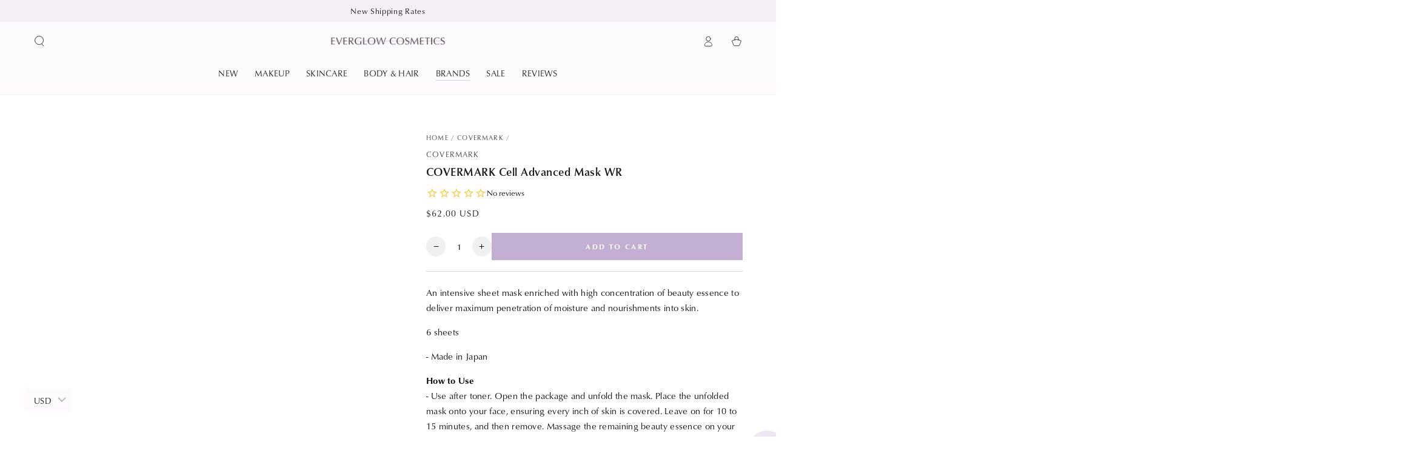

--- FILE ---
content_type: text/html; charset=utf-8
request_url: https://www.everglowcosmetics.com/collections/covermark/products/covermark-cell-advanced-mask-wr
body_size: 46005
content:
<!doctype html>
<html class="no-js" lang="en">
  <head>
    <link rel="stylesheet" href="https://use.typekit.net/igg0ijo.css">
    <meta charset="utf-8">
    <meta http-equiv="X-UA-Compatible" content="IE=edge">
    <meta name="viewport" content="width=device-width,initial-scale=1">
    <meta name="theme-color" content="">
    <link rel="canonical" href="https://www.everglowcosmetics.com/products/covermark-cell-advanced-mask-wr">
    <link rel="preconnect" href="https://cdn.shopify.com" crossorigin><link rel="icon" type="image/png" href="//www.everglowcosmetics.com/cdn/shop/files/favicon2025.png?crop=center&height=32&v=1742461577&width=32"><link rel="preconnect" href="https://fonts.shopifycdn.com" crossorigin><title>
      COVERMARK Cell Advanced Mask WR - Everglow Cosmetics</title><meta name="description" content="An intensive sheet mask enriched with high concentration of beauty essence to deliver maximum penetration of moisture and nourishments into skin. 6 sheets - Made in Japan How to Use- Use after toner. Open the package and unfold the mask. Place the unfolded mask onto your face, ensuring every inch of skin is covered. Le">

<meta property="og:site_name" content="Everglow Cosmetics">
<meta property="og:url" content="https://www.everglowcosmetics.com/products/covermark-cell-advanced-mask-wr">
<meta property="og:title" content="COVERMARK Cell Advanced Mask WR - Everglow Cosmetics">
<meta property="og:type" content="product">
<meta property="og:description" content="An intensive sheet mask enriched with high concentration of beauty essence to deliver maximum penetration of moisture and nourishments into skin. 6 sheets - Made in Japan How to Use- Use after toner. Open the package and unfold the mask. Place the unfolded mask onto your face, ensuring every inch of skin is covered. Le"><meta property="og:image" content="http://www.everglowcosmetics.com/cdn/shop/products/covermark-celladvancedmask.jpg?v=1537175889">
  <meta property="og:image:secure_url" content="https://www.everglowcosmetics.com/cdn/shop/products/covermark-celladvancedmask.jpg?v=1537175889">
  <meta property="og:image:width" content="440">
  <meta property="og:image:height" content="440"><meta property="og:price:amount" content="9,800.00">
  <meta property="og:price:currency" content="JPY"><meta name="twitter:card" content="summary_large_image">
<meta name="twitter:title" content="COVERMARK Cell Advanced Mask WR - Everglow Cosmetics">
<meta name="twitter:description" content="An intensive sheet mask enriched with high concentration of beauty essence to deliver maximum penetration of moisture and nourishments into skin. 6 sheets - Made in Japan How to Use- Use after toner. Open the package and unfold the mask. Place the unfolded mask onto your face, ensuring every inch of skin is covered. Le">


    <script async crossorigin fetchpriority="high" src="/cdn/shopifycloud/importmap-polyfill/es-modules-shim.2.4.0.js"></script>
<script type="importmap">
      {
        "imports": {
          "mdl-scrollsnap": "//www.everglowcosmetics.com/cdn/shop/t/37/assets/scrollsnap.js?v=170600829773392310311749973768"
        }
      }
    </script>

    <script src="//www.everglowcosmetics.com/cdn/shop/t/37/assets/vendor-v4.js" defer="defer"></script>
    <script src="//www.everglowcosmetics.com/cdn/shop/t/37/assets/pubsub.js?v=64530984355039965911749973770" defer="defer"></script>
    <script src="//www.everglowcosmetics.com/cdn/shop/t/37/assets/global.js?v=181905490057203266951749973769" defer="defer"></script>
    <script src="//www.everglowcosmetics.com/cdn/shop/t/37/assets/modules-basis.js?v=7117348240208911571749973770" defer="defer"></script>

    <script>window.performance && window.performance.mark && window.performance.mark('shopify.content_for_header.start');</script><meta name="google-site-verification" content="_aTK2nAlt7ffmHF9ZJ8qhgbQzLc8VSN4Sa76s_JY9fE">
<meta id="shopify-digital-wallet" name="shopify-digital-wallet" content="/14080624/digital_wallets/dialog">
<meta name="shopify-checkout-api-token" content="b1b9420ab53e8c76deb8e9cd30c2e060">
<meta id="in-context-paypal-metadata" data-shop-id="14080624" data-venmo-supported="false" data-environment="production" data-locale="en_US" data-paypal-v4="true" data-currency="JPY">
<link rel="alternate" type="application/json+oembed" href="https://www.everglowcosmetics.com/products/covermark-cell-advanced-mask-wr.oembed">
<script async="async" src="/checkouts/internal/preloads.js?locale=en-JP"></script>
<link rel="preconnect" href="https://shop.app" crossorigin="anonymous">
<script async="async" src="https://shop.app/checkouts/internal/preloads.js?locale=en-JP&shop_id=14080624" crossorigin="anonymous"></script>
<script id="apple-pay-shop-capabilities" type="application/json">{"shopId":14080624,"countryCode":"JP","currencyCode":"JPY","merchantCapabilities":["supports3DS"],"merchantId":"gid:\/\/shopify\/Shop\/14080624","merchantName":"Everglow Cosmetics","requiredBillingContactFields":["postalAddress","email","phone"],"requiredShippingContactFields":["postalAddress","email","phone"],"shippingType":"shipping","supportedNetworks":["visa","masterCard","amex","jcb","discover"],"total":{"type":"pending","label":"Everglow Cosmetics","amount":"1.00"},"shopifyPaymentsEnabled":true,"supportsSubscriptions":true}</script>
<script id="shopify-features" type="application/json">{"accessToken":"b1b9420ab53e8c76deb8e9cd30c2e060","betas":["rich-media-storefront-analytics"],"domain":"www.everglowcosmetics.com","predictiveSearch":true,"shopId":14080624,"locale":"en"}</script>
<script>var Shopify = Shopify || {};
Shopify.shop = "everglow-cosmetics.myshopify.com";
Shopify.locale = "en";
Shopify.currency = {"active":"JPY","rate":"1.0"};
Shopify.country = "JP";
Shopify.theme = {"name":"Updated copy of Be Yours","id":178642059566,"schema_name":"Be Yours","schema_version":"8.3.2","theme_store_id":1399,"role":"main"};
Shopify.theme.handle = "null";
Shopify.theme.style = {"id":null,"handle":null};
Shopify.cdnHost = "www.everglowcosmetics.com/cdn";
Shopify.routes = Shopify.routes || {};
Shopify.routes.root = "/";</script>
<script type="module">!function(o){(o.Shopify=o.Shopify||{}).modules=!0}(window);</script>
<script>!function(o){function n(){var o=[];function n(){o.push(Array.prototype.slice.apply(arguments))}return n.q=o,n}var t=o.Shopify=o.Shopify||{};t.loadFeatures=n(),t.autoloadFeatures=n()}(window);</script>
<script>
  window.ShopifyPay = window.ShopifyPay || {};
  window.ShopifyPay.apiHost = "shop.app\/pay";
  window.ShopifyPay.redirectState = null;
</script>
<script id="shop-js-analytics" type="application/json">{"pageType":"product"}</script>
<script defer="defer" async type="module" src="//www.everglowcosmetics.com/cdn/shopifycloud/shop-js/modules/v2/client.init-shop-cart-sync_BT-GjEfc.en.esm.js"></script>
<script defer="defer" async type="module" src="//www.everglowcosmetics.com/cdn/shopifycloud/shop-js/modules/v2/chunk.common_D58fp_Oc.esm.js"></script>
<script defer="defer" async type="module" src="//www.everglowcosmetics.com/cdn/shopifycloud/shop-js/modules/v2/chunk.modal_xMitdFEc.esm.js"></script>
<script type="module">
  await import("//www.everglowcosmetics.com/cdn/shopifycloud/shop-js/modules/v2/client.init-shop-cart-sync_BT-GjEfc.en.esm.js");
await import("//www.everglowcosmetics.com/cdn/shopifycloud/shop-js/modules/v2/chunk.common_D58fp_Oc.esm.js");
await import("//www.everglowcosmetics.com/cdn/shopifycloud/shop-js/modules/v2/chunk.modal_xMitdFEc.esm.js");

  window.Shopify.SignInWithShop?.initShopCartSync?.({"fedCMEnabled":true,"windoidEnabled":true});

</script>
<script>
  window.Shopify = window.Shopify || {};
  if (!window.Shopify.featureAssets) window.Shopify.featureAssets = {};
  window.Shopify.featureAssets['shop-js'] = {"shop-cart-sync":["modules/v2/client.shop-cart-sync_DZOKe7Ll.en.esm.js","modules/v2/chunk.common_D58fp_Oc.esm.js","modules/v2/chunk.modal_xMitdFEc.esm.js"],"init-fed-cm":["modules/v2/client.init-fed-cm_B6oLuCjv.en.esm.js","modules/v2/chunk.common_D58fp_Oc.esm.js","modules/v2/chunk.modal_xMitdFEc.esm.js"],"shop-cash-offers":["modules/v2/client.shop-cash-offers_D2sdYoxE.en.esm.js","modules/v2/chunk.common_D58fp_Oc.esm.js","modules/v2/chunk.modal_xMitdFEc.esm.js"],"shop-login-button":["modules/v2/client.shop-login-button_QeVjl5Y3.en.esm.js","modules/v2/chunk.common_D58fp_Oc.esm.js","modules/v2/chunk.modal_xMitdFEc.esm.js"],"pay-button":["modules/v2/client.pay-button_DXTOsIq6.en.esm.js","modules/v2/chunk.common_D58fp_Oc.esm.js","modules/v2/chunk.modal_xMitdFEc.esm.js"],"shop-button":["modules/v2/client.shop-button_DQZHx9pm.en.esm.js","modules/v2/chunk.common_D58fp_Oc.esm.js","modules/v2/chunk.modal_xMitdFEc.esm.js"],"avatar":["modules/v2/client.avatar_BTnouDA3.en.esm.js"],"init-windoid":["modules/v2/client.init-windoid_CR1B-cfM.en.esm.js","modules/v2/chunk.common_D58fp_Oc.esm.js","modules/v2/chunk.modal_xMitdFEc.esm.js"],"init-shop-for-new-customer-accounts":["modules/v2/client.init-shop-for-new-customer-accounts_C_vY_xzh.en.esm.js","modules/v2/client.shop-login-button_QeVjl5Y3.en.esm.js","modules/v2/chunk.common_D58fp_Oc.esm.js","modules/v2/chunk.modal_xMitdFEc.esm.js"],"init-shop-email-lookup-coordinator":["modules/v2/client.init-shop-email-lookup-coordinator_BI7n9ZSv.en.esm.js","modules/v2/chunk.common_D58fp_Oc.esm.js","modules/v2/chunk.modal_xMitdFEc.esm.js"],"init-shop-cart-sync":["modules/v2/client.init-shop-cart-sync_BT-GjEfc.en.esm.js","modules/v2/chunk.common_D58fp_Oc.esm.js","modules/v2/chunk.modal_xMitdFEc.esm.js"],"shop-toast-manager":["modules/v2/client.shop-toast-manager_DiYdP3xc.en.esm.js","modules/v2/chunk.common_D58fp_Oc.esm.js","modules/v2/chunk.modal_xMitdFEc.esm.js"],"init-customer-accounts":["modules/v2/client.init-customer-accounts_D9ZNqS-Q.en.esm.js","modules/v2/client.shop-login-button_QeVjl5Y3.en.esm.js","modules/v2/chunk.common_D58fp_Oc.esm.js","modules/v2/chunk.modal_xMitdFEc.esm.js"],"init-customer-accounts-sign-up":["modules/v2/client.init-customer-accounts-sign-up_iGw4briv.en.esm.js","modules/v2/client.shop-login-button_QeVjl5Y3.en.esm.js","modules/v2/chunk.common_D58fp_Oc.esm.js","modules/v2/chunk.modal_xMitdFEc.esm.js"],"shop-follow-button":["modules/v2/client.shop-follow-button_CqMgW2wH.en.esm.js","modules/v2/chunk.common_D58fp_Oc.esm.js","modules/v2/chunk.modal_xMitdFEc.esm.js"],"checkout-modal":["modules/v2/client.checkout-modal_xHeaAweL.en.esm.js","modules/v2/chunk.common_D58fp_Oc.esm.js","modules/v2/chunk.modal_xMitdFEc.esm.js"],"shop-login":["modules/v2/client.shop-login_D91U-Q7h.en.esm.js","modules/v2/chunk.common_D58fp_Oc.esm.js","modules/v2/chunk.modal_xMitdFEc.esm.js"],"lead-capture":["modules/v2/client.lead-capture_BJmE1dJe.en.esm.js","modules/v2/chunk.common_D58fp_Oc.esm.js","modules/v2/chunk.modal_xMitdFEc.esm.js"],"payment-terms":["modules/v2/client.payment-terms_Ci9AEqFq.en.esm.js","modules/v2/chunk.common_D58fp_Oc.esm.js","modules/v2/chunk.modal_xMitdFEc.esm.js"]};
</script>
<script id="__st">var __st={"a":14080624,"offset":32400,"reqid":"913e22c7-effe-4bd2-97d6-a4e16bf6f351-1769122264","pageurl":"www.everglowcosmetics.com\/collections\/covermark\/products\/covermark-cell-advanced-mask-wr","u":"003bcf069306","p":"product","rtyp":"product","rid":1416546582637};</script>
<script>window.ShopifyPaypalV4VisibilityTracking = true;</script>
<script id="captcha-bootstrap">!function(){'use strict';const t='contact',e='account',n='new_comment',o=[[t,t],['blogs',n],['comments',n],[t,'customer']],c=[[e,'customer_login'],[e,'guest_login'],[e,'recover_customer_password'],[e,'create_customer']],r=t=>t.map((([t,e])=>`form[action*='/${t}']:not([data-nocaptcha='true']) input[name='form_type'][value='${e}']`)).join(','),a=t=>()=>t?[...document.querySelectorAll(t)].map((t=>t.form)):[];function s(){const t=[...o],e=r(t);return a(e)}const i='password',u='form_key',d=['recaptcha-v3-token','g-recaptcha-response','h-captcha-response',i],f=()=>{try{return window.sessionStorage}catch{return}},m='__shopify_v',_=t=>t.elements[u];function p(t,e,n=!1){try{const o=window.sessionStorage,c=JSON.parse(o.getItem(e)),{data:r}=function(t){const{data:e,action:n}=t;return t[m]||n?{data:e,action:n}:{data:t,action:n}}(c);for(const[e,n]of Object.entries(r))t.elements[e]&&(t.elements[e].value=n);n&&o.removeItem(e)}catch(o){console.error('form repopulation failed',{error:o})}}const l='form_type',E='cptcha';function T(t){t.dataset[E]=!0}const w=window,h=w.document,L='Shopify',v='ce_forms',y='captcha';let A=!1;((t,e)=>{const n=(g='f06e6c50-85a8-45c8-87d0-21a2b65856fe',I='https://cdn.shopify.com/shopifycloud/storefront-forms-hcaptcha/ce_storefront_forms_captcha_hcaptcha.v1.5.2.iife.js',D={infoText:'Protected by hCaptcha',privacyText:'Privacy',termsText:'Terms'},(t,e,n)=>{const o=w[L][v],c=o.bindForm;if(c)return c(t,g,e,D).then(n);var r;o.q.push([[t,g,e,D],n]),r=I,A||(h.body.append(Object.assign(h.createElement('script'),{id:'captcha-provider',async:!0,src:r})),A=!0)});var g,I,D;w[L]=w[L]||{},w[L][v]=w[L][v]||{},w[L][v].q=[],w[L][y]=w[L][y]||{},w[L][y].protect=function(t,e){n(t,void 0,e),T(t)},Object.freeze(w[L][y]),function(t,e,n,w,h,L){const[v,y,A,g]=function(t,e,n){const i=e?o:[],u=t?c:[],d=[...i,...u],f=r(d),m=r(i),_=r(d.filter((([t,e])=>n.includes(e))));return[a(f),a(m),a(_),s()]}(w,h,L),I=t=>{const e=t.target;return e instanceof HTMLFormElement?e:e&&e.form},D=t=>v().includes(t);t.addEventListener('submit',(t=>{const e=I(t);if(!e)return;const n=D(e)&&!e.dataset.hcaptchaBound&&!e.dataset.recaptchaBound,o=_(e),c=g().includes(e)&&(!o||!o.value);(n||c)&&t.preventDefault(),c&&!n&&(function(t){try{if(!f())return;!function(t){const e=f();if(!e)return;const n=_(t);if(!n)return;const o=n.value;o&&e.removeItem(o)}(t);const e=Array.from(Array(32),(()=>Math.random().toString(36)[2])).join('');!function(t,e){_(t)||t.append(Object.assign(document.createElement('input'),{type:'hidden',name:u})),t.elements[u].value=e}(t,e),function(t,e){const n=f();if(!n)return;const o=[...t.querySelectorAll(`input[type='${i}']`)].map((({name:t})=>t)),c=[...d,...o],r={};for(const[a,s]of new FormData(t).entries())c.includes(a)||(r[a]=s);n.setItem(e,JSON.stringify({[m]:1,action:t.action,data:r}))}(t,e)}catch(e){console.error('failed to persist form',e)}}(e),e.submit())}));const S=(t,e)=>{t&&!t.dataset[E]&&(n(t,e.some((e=>e===t))),T(t))};for(const o of['focusin','change'])t.addEventListener(o,(t=>{const e=I(t);D(e)&&S(e,y())}));const B=e.get('form_key'),M=e.get(l),P=B&&M;t.addEventListener('DOMContentLoaded',(()=>{const t=y();if(P)for(const e of t)e.elements[l].value===M&&p(e,B);[...new Set([...A(),...v().filter((t=>'true'===t.dataset.shopifyCaptcha))])].forEach((e=>S(e,t)))}))}(h,new URLSearchParams(w.location.search),n,t,e,['guest_login'])})(!1,!0)}();</script>
<script integrity="sha256-4kQ18oKyAcykRKYeNunJcIwy7WH5gtpwJnB7kiuLZ1E=" data-source-attribution="shopify.loadfeatures" defer="defer" src="//www.everglowcosmetics.com/cdn/shopifycloud/storefront/assets/storefront/load_feature-a0a9edcb.js" crossorigin="anonymous"></script>
<script crossorigin="anonymous" defer="defer" src="//www.everglowcosmetics.com/cdn/shopifycloud/storefront/assets/shopify_pay/storefront-65b4c6d7.js?v=20250812"></script>
<script data-source-attribution="shopify.dynamic_checkout.dynamic.init">var Shopify=Shopify||{};Shopify.PaymentButton=Shopify.PaymentButton||{isStorefrontPortableWallets:!0,init:function(){window.Shopify.PaymentButton.init=function(){};var t=document.createElement("script");t.src="https://www.everglowcosmetics.com/cdn/shopifycloud/portable-wallets/latest/portable-wallets.en.js",t.type="module",document.head.appendChild(t)}};
</script>
<script data-source-attribution="shopify.dynamic_checkout.buyer_consent">
  function portableWalletsHideBuyerConsent(e){var t=document.getElementById("shopify-buyer-consent"),n=document.getElementById("shopify-subscription-policy-button");t&&n&&(t.classList.add("hidden"),t.setAttribute("aria-hidden","true"),n.removeEventListener("click",e))}function portableWalletsShowBuyerConsent(e){var t=document.getElementById("shopify-buyer-consent"),n=document.getElementById("shopify-subscription-policy-button");t&&n&&(t.classList.remove("hidden"),t.removeAttribute("aria-hidden"),n.addEventListener("click",e))}window.Shopify?.PaymentButton&&(window.Shopify.PaymentButton.hideBuyerConsent=portableWalletsHideBuyerConsent,window.Shopify.PaymentButton.showBuyerConsent=portableWalletsShowBuyerConsent);
</script>
<script data-source-attribution="shopify.dynamic_checkout.cart.bootstrap">document.addEventListener("DOMContentLoaded",(function(){function t(){return document.querySelector("shopify-accelerated-checkout-cart, shopify-accelerated-checkout")}if(t())Shopify.PaymentButton.init();else{new MutationObserver((function(e,n){t()&&(Shopify.PaymentButton.init(),n.disconnect())})).observe(document.body,{childList:!0,subtree:!0})}}));
</script>
<link id="shopify-accelerated-checkout-styles" rel="stylesheet" media="screen" href="https://www.everglowcosmetics.com/cdn/shopifycloud/portable-wallets/latest/accelerated-checkout-backwards-compat.css" crossorigin="anonymous">
<style id="shopify-accelerated-checkout-cart">
        #shopify-buyer-consent {
  margin-top: 1em;
  display: inline-block;
  width: 100%;
}

#shopify-buyer-consent.hidden {
  display: none;
}

#shopify-subscription-policy-button {
  background: none;
  border: none;
  padding: 0;
  text-decoration: underline;
  font-size: inherit;
  cursor: pointer;
}

#shopify-subscription-policy-button::before {
  box-shadow: none;
}

      </style>
<script id="sections-script" data-sections="header" defer="defer" src="//www.everglowcosmetics.com/cdn/shop/t/37/compiled_assets/scripts.js?v=8400"></script>
<script>window.performance && window.performance.mark && window.performance.mark('shopify.content_for_header.end');</script><style data-shopify>@font-face {
  font-family: Jost;
  font-weight: 400;
  font-style: normal;
  font-display: swap;
  src: url("//www.everglowcosmetics.com/cdn/fonts/jost/jost_n4.d47a1b6347ce4a4c9f437608011273009d91f2b7.woff2") format("woff2"),
       url("//www.everglowcosmetics.com/cdn/fonts/jost/jost_n4.791c46290e672b3f85c3d1c651ef2efa3819eadd.woff") format("woff");
}

  @font-face {
  font-family: Jost;
  font-weight: 600;
  font-style: normal;
  font-display: swap;
  src: url("//www.everglowcosmetics.com/cdn/fonts/jost/jost_n6.ec1178db7a7515114a2d84e3dd680832b7af8b99.woff2") format("woff2"),
       url("//www.everglowcosmetics.com/cdn/fonts/jost/jost_n6.b1178bb6bdd3979fef38e103a3816f6980aeaff9.woff") format("woff");
}

  @font-face {
  font-family: Jost;
  font-weight: 400;
  font-style: italic;
  font-display: swap;
  src: url("//www.everglowcosmetics.com/cdn/fonts/jost/jost_i4.b690098389649750ada222b9763d55796c5283a5.woff2") format("woff2"),
       url("//www.everglowcosmetics.com/cdn/fonts/jost/jost_i4.fd766415a47e50b9e391ae7ec04e2ae25e7e28b0.woff") format("woff");
}

  @font-face {
  font-family: Jost;
  font-weight: 600;
  font-style: italic;
  font-display: swap;
  src: url("//www.everglowcosmetics.com/cdn/fonts/jost/jost_i6.9af7e5f39e3a108c08f24047a4276332d9d7b85e.woff2") format("woff2"),
       url("//www.everglowcosmetics.com/cdn/fonts/jost/jost_i6.2bf310262638f998ed206777ce0b9a3b98b6fe92.woff") format("woff");
}

  @font-face {
  font-family: Jost;
  font-weight: 400;
  font-style: normal;
  font-display: swap;
  src: url("//www.everglowcosmetics.com/cdn/fonts/jost/jost_n4.d47a1b6347ce4a4c9f437608011273009d91f2b7.woff2") format("woff2"),
       url("//www.everglowcosmetics.com/cdn/fonts/jost/jost_n4.791c46290e672b3f85c3d1c651ef2efa3819eadd.woff") format("woff");
}

  @font-face {
  font-family: Jost;
  font-weight: 600;
  font-style: normal;
  font-display: swap;
  src: url("//www.everglowcosmetics.com/cdn/fonts/jost/jost_n6.ec1178db7a7515114a2d84e3dd680832b7af8b99.woff2") format("woff2"),
       url("//www.everglowcosmetics.com/cdn/fonts/jost/jost_n6.b1178bb6bdd3979fef38e103a3816f6980aeaff9.woff") format("woff");
}


  :root {
    --font-body-family: Jost, sans-serif;
    --font-body-style: normal;
    --font-body-weight: 400;

    --font-heading-family: Jost, sans-serif;
    --font-heading-style: normal;
    --font-heading-weight: 400;

    --font-body-scale: 0.9;
    --font-heading-scale: 0.8888888888888888;

    --font-navigation-family: var(--font-heading-family);
    --font-navigation-size: 14px;
    --font-navigation-weight: var(--font-heading-weight);
    --font-button-family: var(--font-body-family);
    --font-button-size: 12px;
    --font-button-baseline: 0.2rem;
    --font-price-family: var(--font-heading-family);
    --font-price-scale: var(--font-heading-scale);

    --color-base-text: 13, 13, 13;
    --color-base-background: 255, 255, 255;
    --color-base-solid-button-labels: 255, 255, 255;
    --color-base-outline-button-labels: 26, 27, 24;
    --color-base-accent: 195, 175, 209;
    --color-base-heading: 26, 27, 24;
    --color-base-border: 210, 213, 217;
    --color-placeholder: 243, 243, 243;
    --color-overlay: 33, 35, 38;
    --color-keyboard-focus: 135, 173, 245;
    --color-shadow: 168, 232, 226;
    --shadow-opacity: 1;

    --color-background-dark: 235, 235, 235;
    --color-price: #1a1b18;
    --color-sale-price: #d72c0d;
    --color-sale-badge-background: #d72c0d;
    --color-reviews: #f7db3b;
    --color-critical: #d72c0d;
    --color-success: #008060;
    --color-highlight: 255, 181, 3;

    --payment-terms-background-color: #ffffff;
    --page-width: 140rem;
    --page-width-margin: 0rem;

    --card-color-scheme: var(--color-placeholder);
    --card-text-alignment: center;
    --card-flex-alignment: center;
    --card-image-padding: 0px;
    --card-border-width: 0px;
    --card-radius: 0px;
    --card-shadow-horizontal-offset: 0px;
    --card-shadow-vertical-offset: 0px;
    
    --button-radius: 0px;
    --button-border-width: 1px;
    --button-shadow-horizontal-offset: 0px;
    --button-shadow-vertical-offset: 0px;

    --spacing-sections-desktop: 0px;
    --spacing-sections-mobile: 0px;

    --gradient-free-ship-progress: linear-gradient(325deg,#F9423A 0,#F1E04D 100%);
    --gradient-free-ship-complete: linear-gradient(325deg, #049cff 0, #35ee7a 100%);

    --plabel-price-tag-color: #000000;
    --plabel-price-tag-background: #d1d5db;
    --plabel-price-tag-height: 2.5rem;

    --swatch-outline-color: #f4f6f8;
  }

  *,
  *::before,
  *::after {
    box-sizing: inherit;
  }

  html {
    box-sizing: border-box;
    font-size: calc(var(--font-body-scale) * 62.5%);
    height: 100%;
  }

  body {
    min-height: 100%;
    margin: 0;
    font-size: 1.5rem;
    letter-spacing: 0.06rem;
    line-height: calc(1 + 0.8 / var(--font-body-scale));
    font-family: var(--font-body-family);
    font-style: var(--font-body-style);
    font-weight: var(--font-body-weight);
  }

  @media screen and (min-width: 750px) {
    body {
      font-size: 1.6rem;
    }
  }</style><link href="//www.everglowcosmetics.com/cdn/shop/t/37/assets/base.css?v=31144423719019495761768114041" rel="stylesheet" type="text/css" media="all" /><link rel="stylesheet" href="//www.everglowcosmetics.com/cdn/shop/t/37/assets/apps.css?v=58555770612562691921749973769" media="print" fetchpriority="low" onload="this.media='all'"><link rel="preload" as="font" href="//www.everglowcosmetics.com/cdn/fonts/jost/jost_n4.d47a1b6347ce4a4c9f437608011273009d91f2b7.woff2" type="font/woff2" crossorigin><link rel="preload" as="font" href="//www.everglowcosmetics.com/cdn/fonts/jost/jost_n4.d47a1b6347ce4a4c9f437608011273009d91f2b7.woff2" type="font/woff2" crossorigin><link rel="stylesheet" href="//www.everglowcosmetics.com/cdn/shop/t/37/assets/component-predictive-search.css?v=94320327991181004901749973769" media="print" onload="this.media='all'"><link rel="stylesheet" href="//www.everglowcosmetics.com/cdn/shop/t/37/assets/component-color-swatches.css?v=147375175252346861151749973769" media="print" onload="this.media='all'"><script>
  document.documentElement.classList.replace('no-js', 'js');

  window.theme = window.theme || {};

  theme.routes = {
    root_url: '/',
    cart_url: '/cart',
    cart_add_url: '/cart/add',
    cart_change_url: '/cart/change',
    cart_update_url: '/cart/update',
    search_url: '/search',
    predictive_search_url: '/search/suggest'
  };

  theme.cartStrings = {
    error: `There was an error while updating your cart. Please try again.`,
    quantityError: `You can only add [quantity] of this item to your cart.`
  };

  theme.variantStrings = {
    addToCart: `Add to cart`,
    soldOut: `Sold out`,
    unavailable: `Unavailable`,
    preOrder: `Pre-order`
  };

  theme.accessibilityStrings = {
    imageAvailable: `Image [index] is now available in gallery view`,
    shareSuccess: `Link copied to clipboard!`,
    fillInAllLineItemPropertyRequiredFields: `Please fill in all required fields`
  }

  theme.dateStrings = {
    d: `D`,
    day: `Day`,
    days: `Days`,
    hour: `Hour`,
    hours: `Hours`,
    minute: `Min`,
    minutes: `Mins`,
    second: `Sec`,
    seconds: `Secs`
  };theme.shopSettings = {
    moneyFormat: "\u003cspan class=money\u003e¥{{amount}}\u003c\/span\u003e",
    isoCode: "JPY",
    cartDrawer: true,
    currencyCode: false,
    giftwrapRate: 'product'
  };

  theme.settings = {
    themeName: 'Be Yours',
    themeVersion: '8.3.2',
    agencyId: ''
  };

  /*! (c) Andrea Giammarchi @webreflection ISC */
  !function(){"use strict";var e=function(e,t){var n=function(e){for(var t=0,n=e.length;t<n;t++)r(e[t])},r=function(e){var t=e.target,n=e.attributeName,r=e.oldValue;t.attributeChangedCallback(n,r,t.getAttribute(n))};return function(o,a){var l=o.constructor.observedAttributes;return l&&e(a).then((function(){new t(n).observe(o,{attributes:!0,attributeOldValue:!0,attributeFilter:l});for(var e=0,a=l.length;e<a;e++)o.hasAttribute(l[e])&&r({target:o,attributeName:l[e],oldValue:null})})),o}};function t(e,t){(null==t||t>e.length)&&(t=e.length);for(var n=0,r=new Array(t);n<t;n++)r[n]=e[n];return r}function n(e,n){var r="undefined"!=typeof Symbol&&e[Symbol.iterator]||e["@@iterator"];if(!r){if(Array.isArray(e)||(r=function(e,n){if(e){if("string"==typeof e)return t(e,n);var r=Object.prototype.toString.call(e).slice(8,-1);return"Object"===r&&e.constructor&&(r=e.constructor.name),"Map"===r||"Set"===r?Array.from(e):"Arguments"===r||/^(?:Ui|I)nt(?:8|16|32)(?:Clamped)?Array$/.test(r)?t(e,n):void 0}}(e))||n&&e&&"number"==typeof e.length){r&&(e=r);var o=0,a=function(){};return{s:a,n:function(){return o>=e.length?{done:!0}:{done:!1,value:e[o++]}},e:function(e){throw e},f:a}}throw new TypeError("Invalid attempt to iterate non-iterable instance.\nIn order to be iterable, non-array objects must have a [Symbol.iterator]() method.")}var l,i=!0,u=!1;return{s:function(){r=r.call(e)},n:function(){var e=r.next();return i=e.done,e},e:function(e){u=!0,l=e},f:function(){try{i||null==r.return||r.return()}finally{if(u)throw l}}}}
  /*! (c) Andrea Giammarchi - ISC */var r=!0,o=!1,a="querySelectorAll",l="querySelectorAll",i=self,u=i.document,c=i.Element,s=i.MutationObserver,f=i.Set,d=i.WeakMap,h=function(e){return l in e},v=[].filter,g=function(e){var t=new d,i=function(n,r){var o;if(r)for(var a,l=function(e){return e.matches||e.webkitMatchesSelector||e.msMatchesSelector}(n),i=0,u=p.length;i<u;i++)l.call(n,a=p[i])&&(t.has(n)||t.set(n,new f),(o=t.get(n)).has(a)||(o.add(a),e.handle(n,r,a)));else t.has(n)&&(o=t.get(n),t.delete(n),o.forEach((function(t){e.handle(n,r,t)})))},g=function(e){for(var t=!(arguments.length>1&&void 0!==arguments[1])||arguments[1],n=0,r=e.length;n<r;n++)i(e[n],t)},p=e.query,y=e.root||u,m=function(e){var t=arguments.length>1&&void 0!==arguments[1]?arguments[1]:document,l=arguments.length>2&&void 0!==arguments[2]?arguments[2]:MutationObserver,i=arguments.length>3&&void 0!==arguments[3]?arguments[3]:["*"],u=function t(o,l,i,u,c,s){var f,d=n(o);try{for(d.s();!(f=d.n()).done;){var h=f.value;(s||a in h)&&(c?i.has(h)||(i.add(h),u.delete(h),e(h,c)):u.has(h)||(u.add(h),i.delete(h),e(h,c)),s||t(h[a](l),l,i,u,c,r))}}catch(e){d.e(e)}finally{d.f()}},c=new l((function(e){if(i.length){var t,a=i.join(","),l=new Set,c=new Set,s=n(e);try{for(s.s();!(t=s.n()).done;){var f=t.value,d=f.addedNodes,h=f.removedNodes;u(h,a,l,c,o,o),u(d,a,l,c,r,o)}}catch(e){s.e(e)}finally{s.f()}}})),s=c.observe;return(c.observe=function(e){return s.call(c,e,{subtree:r,childList:r})})(t),c}(i,y,s,p),b=c.prototype.attachShadow;return b&&(c.prototype.attachShadow=function(e){var t=b.call(this,e);return m.observe(t),t}),p.length&&g(y[l](p)),{drop:function(e){for(var n=0,r=e.length;n<r;n++)t.delete(e[n])},flush:function(){for(var e=m.takeRecords(),t=0,n=e.length;t<n;t++)g(v.call(e[t].removedNodes,h),!1),g(v.call(e[t].addedNodes,h),!0)},observer:m,parse:g}},p=self,y=p.document,m=p.Map,b=p.MutationObserver,w=p.Object,E=p.Set,S=p.WeakMap,A=p.Element,M=p.HTMLElement,O=p.Node,N=p.Error,C=p.TypeError,T=p.Reflect,q=w.defineProperty,I=w.keys,D=w.getOwnPropertyNames,L=w.setPrototypeOf,P=!self.customElements,k=function(e){for(var t=I(e),n=[],r=t.length,o=0;o<r;o++)n[o]=e[t[o]],delete e[t[o]];return function(){for(var o=0;o<r;o++)e[t[o]]=n[o]}};if(P){var x=function(){var e=this.constructor;if(!$.has(e))throw new C("Illegal constructor");var t=$.get(e);if(W)return z(W,t);var n=H.call(y,t);return z(L(n,e.prototype),t)},H=y.createElement,$=new m,_=new m,j=new m,R=new m,V=[],U=g({query:V,handle:function(e,t,n){var r=j.get(n);if(t&&!r.isPrototypeOf(e)){var o=k(e);W=L(e,r);try{new r.constructor}finally{W=null,o()}}var a="".concat(t?"":"dis","connectedCallback");a in r&&e[a]()}}).parse,W=null,F=function(e){if(!_.has(e)){var t,n=new Promise((function(e){t=e}));_.set(e,{$:n,_:t})}return _.get(e).$},z=e(F,b);q(self,"customElements",{configurable:!0,value:{define:function(e,t){if(R.has(e))throw new N('the name "'.concat(e,'" has already been used with this registry'));$.set(t,e),j.set(e,t.prototype),R.set(e,t),V.push(e),F(e).then((function(){U(y.querySelectorAll(e))})),_.get(e)._(t)},get:function(e){return R.get(e)},whenDefined:F}}),q(x.prototype=M.prototype,"constructor",{value:x}),q(self,"HTMLElement",{configurable:!0,value:x}),q(y,"createElement",{configurable:!0,value:function(e,t){var n=t&&t.is,r=n?R.get(n):R.get(e);return r?new r:H.call(y,e)}}),"isConnected"in O.prototype||q(O.prototype,"isConnected",{configurable:!0,get:function(){return!(this.ownerDocument.compareDocumentPosition(this)&this.DOCUMENT_POSITION_DISCONNECTED)}})}else if(P=!self.customElements.get("extends-li"))try{var B=function e(){return self.Reflect.construct(HTMLLIElement,[],e)};B.prototype=HTMLLIElement.prototype;var G="extends-li";self.customElements.define("extends-li",B,{extends:"li"}),P=y.createElement("li",{is:G}).outerHTML.indexOf(G)<0;var J=self.customElements,K=J.get,Q=J.whenDefined;q(self.customElements,"whenDefined",{configurable:!0,value:function(e){var t=this;return Q.call(this,e).then((function(n){return n||K.call(t,e)}))}})}catch(e){}if(P){var X=function(e){var t=ae.get(e);ve(t.querySelectorAll(this),e.isConnected)},Y=self.customElements,Z=y.createElement,ee=Y.define,te=Y.get,ne=Y.upgrade,re=T||{construct:function(e){return e.call(this)}},oe=re.construct,ae=new S,le=new E,ie=new m,ue=new m,ce=new m,se=new m,fe=[],de=[],he=function(e){return se.get(e)||te.call(Y,e)},ve=g({query:de,handle:function(e,t,n){var r=ce.get(n);if(t&&!r.isPrototypeOf(e)){var o=k(e);be=L(e,r);try{new r.constructor}finally{be=null,o()}}var a="".concat(t?"":"dis","connectedCallback");a in r&&e[a]()}}).parse,ge=g({query:fe,handle:function(e,t){ae.has(e)&&(t?le.add(e):le.delete(e),de.length&&X.call(de,e))}}).parse,pe=A.prototype.attachShadow;pe&&(A.prototype.attachShadow=function(e){var t=pe.call(this,e);return ae.set(this,t),t});var ye=function(e){if(!ue.has(e)){var t,n=new Promise((function(e){t=e}));ue.set(e,{$:n,_:t})}return ue.get(e).$},me=e(ye,b),be=null;D(self).filter((function(e){return/^HTML.*Element$/.test(e)})).forEach((function(e){var t=self[e];function n(){var e=this.constructor;if(!ie.has(e))throw new C("Illegal constructor");var n=ie.get(e),r=n.is,o=n.tag;if(r){if(be)return me(be,r);var a=Z.call(y,o);return a.setAttribute("is",r),me(L(a,e.prototype),r)}return oe.call(this,t,[],e)}q(n.prototype=t.prototype,"constructor",{value:n}),q(self,e,{value:n})})),q(y,"createElement",{configurable:!0,value:function(e,t){var n=t&&t.is;if(n){var r=se.get(n);if(r&&ie.get(r).tag===e)return new r}var o=Z.call(y,e);return n&&o.setAttribute("is",n),o}}),q(Y,"get",{configurable:!0,value:he}),q(Y,"whenDefined",{configurable:!0,value:ye}),q(Y,"upgrade",{configurable:!0,value:function(e){var t=e.getAttribute("is");if(t){var n=se.get(t);if(n)return void me(L(e,n.prototype),t)}ne.call(Y,e)}}),q(Y,"define",{configurable:!0,value:function(e,t,n){if(he(e))throw new N("'".concat(e,"' has already been defined as a custom element"));var r,o=n&&n.extends;ie.set(t,o?{is:e,tag:o}:{is:"",tag:e}),o?(r="".concat(o,'[is="').concat(e,'"]'),ce.set(r,t.prototype),se.set(e,t),de.push(r)):(ee.apply(Y,arguments),fe.push(r=e)),ye(e).then((function(){o?(ve(y.querySelectorAll(r)),le.forEach(X,[r])):ge(y.querySelectorAll(r))})),ue.get(e)._(t)}})}}();
</script>
<!-- BEGIN app block: shopify://apps/bucks/blocks/app-embed/4f0a9b06-9da4-4a49-b378-2de9d23a3af3 -->
<script>
  window.bucksCC = window.bucksCC || {};
  window.bucksCC.metaConfig = {};
  window.bucksCC.reConvert = function() {};
  "function" != typeof Object.assign && (Object.assign = function(n) {
    if (null == n) 
      throw new TypeError("Cannot convert undefined or null to object");
    



    for (var r = Object(n), t = 1; t < arguments.length; t++) {
      var e = arguments[t];
      if (null != e) 
        for (var o in e) 
          e.hasOwnProperty(o) && (r[o] = e[o])
    }
    return r
  });

const bucks_validateJson = json => {
    let checkedJson;
    try {
        checkedJson = JSON.parse(json);
    } catch (error) { }
    return checkedJson;
};

  const bucks_encodedData = "[base64]";

  const bucks_myshopifyDomain = "www.everglowcosmetics.com";

  const decodedURI = atob(bucks_encodedData);
  const bucks_decodedString = decodeURIComponent(decodedURI);


  const bucks_parsedData = bucks_validateJson(bucks_decodedString) || {};
  Object.assign(window.bucksCC.metaConfig, {

    ... bucks_parsedData,
    money_format: "\u003cspan class=money\u003e¥{{amount}}\u003c\/span\u003e",
    money_with_currency_format: "\u003cspan class=money\u003e¥{{amount}} JPY\u003c\/span\u003e",
    userCurrency: "JPY"

  });
  window.bucksCC.reConvert = function() {};
  window.bucksCC.themeAppExtension = true;
  window.bucksCC.metaConfig.multiCurrencies = [];
  window.bucksCC.localization = {};
  
  

  window.bucksCC.localization.availableCountries = ["AU","AT","BE","CA","EE","FI","FR","HK","HU","IS","IE","JP","NL","NZ","SG","KR","CH","TW","AE","GB","US"];
  window.bucksCC.localization.availableLanguages = ["en"];

  
  window.bucksCC.metaConfig.multiCurrencies = "JPY".split(',') || '';
  window.bucksCC.metaConfig.cartCurrency = "JPY" || '';

  if ((((window || {}).bucksCC || {}).metaConfig || {}).instantLoader) {
    self.fetch || (self.fetch = function(e, n) {
      return n = n || {},
      new Promise(function(t, s) {
        var r = new XMLHttpRequest,
          o = [],
          u = [],
          i = {},
          a = function() {
            return {
              ok: 2 == (r.status / 100 | 0),
              statusText: r.statusText,
              status: r.status,
              url: r.responseURL,
              text: function() {
                return Promise.resolve(r.responseText)
              },
              json: function() {
                return Promise.resolve(JSON.parse(r.responseText))
              },
              blob: function() {
                return Promise.resolve(new Blob([r.response]))
              },
              clone: a,
              headers: {
                keys: function() {
                  return o
                },
                entries: function() {
                  return u
                },
                get: function(e) {
                  return i[e.toLowerCase()]
                },
                has: function(e) {
                  return e.toLowerCase() in i
                }
              }
            }
          };
        for (var c in r.open(n.method || "get", e, !0), r.onload = function() {
          r.getAllResponseHeaders().replace(/^(.*?):[^S\n]*([sS]*?)$/gm, function(e, n, t) {
            o.push(n = n.toLowerCase()),
            u.push([n, t]),
            i[n] = i[n]
              ? i[n] + "," + t
              : t
          }),
          t(a())
        },
        r.onerror = s,
        r.withCredentials = "include" == n.credentials,
        n.headers) 
          r.setRequestHeader(c, n.headers[c]);
        r.send(n.body || null)
      })
    });
    !function() {
      function t(t) {
        const e = document.createElement("style");
        e.innerText = t,
        document.head.appendChild(e)
      }
      function e(t) {
        const e = document.createElement("script");
        e.type = "text/javascript",
        e.text = t,
        document.head.appendChild(e),
        console.log("%cBUCKSCC: Instant Loader Activated ⚡️", "background: #1c64f6; color: #fff; font-size: 12px; font-weight:bold; padding: 5px 10px; border-radius: 3px")
      }
      let n = sessionStorage.getItem("bucksccHash");
      (
        n = n
          ? JSON.parse(n)
          : null
      )
        ? e(n)
        : fetch(`https://${bucks_myshopifyDomain}/apps/buckscc/sdk.min.js`, {mode: "no-cors"}).then(function(t) {
          return t.text()
        }).then(function(t) {
          if ((t || "").length > 100) {
            const o = JSON.stringify(t);
            sessionStorage.setItem("bucksccHash", o),
            n = t,
            e(t)
          }
        })
    }();
  }

  const themeAppExLoadEvent = new Event("BUCKSCC_THEME-APP-EXTENSION_LOADED", { bubbles: true, cancelable: false });

  // Dispatch the custom event on the window
  window.dispatchEvent(themeAppExLoadEvent);

</script><!-- END app block --><script src="https://cdn.shopify.com/extensions/019be000-45e5-7dd5-bf55-19547a0e17ba/cartbite-76/assets/cartbite-embed.js" type="text/javascript" defer="defer"></script>
<script src="https://cdn.shopify.com/extensions/019ba2d3-5579-7382-9582-e9b49f858129/bucks-23/assets/widgetLoader.js" type="text/javascript" defer="defer"></script>
<link href="https://monorail-edge.shopifysvc.com" rel="dns-prefetch">
<script>(function(){if ("sendBeacon" in navigator && "performance" in window) {try {var session_token_from_headers = performance.getEntriesByType('navigation')[0].serverTiming.find(x => x.name == '_s').description;} catch {var session_token_from_headers = undefined;}var session_cookie_matches = document.cookie.match(/_shopify_s=([^;]*)/);var session_token_from_cookie = session_cookie_matches && session_cookie_matches.length === 2 ? session_cookie_matches[1] : "";var session_token = session_token_from_headers || session_token_from_cookie || "";function handle_abandonment_event(e) {var entries = performance.getEntries().filter(function(entry) {return /monorail-edge.shopifysvc.com/.test(entry.name);});if (!window.abandonment_tracked && entries.length === 0) {window.abandonment_tracked = true;var currentMs = Date.now();var navigation_start = performance.timing.navigationStart;var payload = {shop_id: 14080624,url: window.location.href,navigation_start,duration: currentMs - navigation_start,session_token,page_type: "product"};window.navigator.sendBeacon("https://monorail-edge.shopifysvc.com/v1/produce", JSON.stringify({schema_id: "online_store_buyer_site_abandonment/1.1",payload: payload,metadata: {event_created_at_ms: currentMs,event_sent_at_ms: currentMs}}));}}window.addEventListener('pagehide', handle_abandonment_event);}}());</script>
<script id="web-pixels-manager-setup">(function e(e,d,r,n,o){if(void 0===o&&(o={}),!Boolean(null===(a=null===(i=window.Shopify)||void 0===i?void 0:i.analytics)||void 0===a?void 0:a.replayQueue)){var i,a;window.Shopify=window.Shopify||{};var t=window.Shopify;t.analytics=t.analytics||{};var s=t.analytics;s.replayQueue=[],s.publish=function(e,d,r){return s.replayQueue.push([e,d,r]),!0};try{self.performance.mark("wpm:start")}catch(e){}var l=function(){var e={modern:/Edge?\/(1{2}[4-9]|1[2-9]\d|[2-9]\d{2}|\d{4,})\.\d+(\.\d+|)|Firefox\/(1{2}[4-9]|1[2-9]\d|[2-9]\d{2}|\d{4,})\.\d+(\.\d+|)|Chrom(ium|e)\/(9{2}|\d{3,})\.\d+(\.\d+|)|(Maci|X1{2}).+ Version\/(15\.\d+|(1[6-9]|[2-9]\d|\d{3,})\.\d+)([,.]\d+|)( \(\w+\)|)( Mobile\/\w+|) Safari\/|Chrome.+OPR\/(9{2}|\d{3,})\.\d+\.\d+|(CPU[ +]OS|iPhone[ +]OS|CPU[ +]iPhone|CPU IPhone OS|CPU iPad OS)[ +]+(15[._]\d+|(1[6-9]|[2-9]\d|\d{3,})[._]\d+)([._]\d+|)|Android:?[ /-](13[3-9]|1[4-9]\d|[2-9]\d{2}|\d{4,})(\.\d+|)(\.\d+|)|Android.+Firefox\/(13[5-9]|1[4-9]\d|[2-9]\d{2}|\d{4,})\.\d+(\.\d+|)|Android.+Chrom(ium|e)\/(13[3-9]|1[4-9]\d|[2-9]\d{2}|\d{4,})\.\d+(\.\d+|)|SamsungBrowser\/([2-9]\d|\d{3,})\.\d+/,legacy:/Edge?\/(1[6-9]|[2-9]\d|\d{3,})\.\d+(\.\d+|)|Firefox\/(5[4-9]|[6-9]\d|\d{3,})\.\d+(\.\d+|)|Chrom(ium|e)\/(5[1-9]|[6-9]\d|\d{3,})\.\d+(\.\d+|)([\d.]+$|.*Safari\/(?![\d.]+ Edge\/[\d.]+$))|(Maci|X1{2}).+ Version\/(10\.\d+|(1[1-9]|[2-9]\d|\d{3,})\.\d+)([,.]\d+|)( \(\w+\)|)( Mobile\/\w+|) Safari\/|Chrome.+OPR\/(3[89]|[4-9]\d|\d{3,})\.\d+\.\d+|(CPU[ +]OS|iPhone[ +]OS|CPU[ +]iPhone|CPU IPhone OS|CPU iPad OS)[ +]+(10[._]\d+|(1[1-9]|[2-9]\d|\d{3,})[._]\d+)([._]\d+|)|Android:?[ /-](13[3-9]|1[4-9]\d|[2-9]\d{2}|\d{4,})(\.\d+|)(\.\d+|)|Mobile Safari.+OPR\/([89]\d|\d{3,})\.\d+\.\d+|Android.+Firefox\/(13[5-9]|1[4-9]\d|[2-9]\d{2}|\d{4,})\.\d+(\.\d+|)|Android.+Chrom(ium|e)\/(13[3-9]|1[4-9]\d|[2-9]\d{2}|\d{4,})\.\d+(\.\d+|)|Android.+(UC? ?Browser|UCWEB|U3)[ /]?(15\.([5-9]|\d{2,})|(1[6-9]|[2-9]\d|\d{3,})\.\d+)\.\d+|SamsungBrowser\/(5\.\d+|([6-9]|\d{2,})\.\d+)|Android.+MQ{2}Browser\/(14(\.(9|\d{2,})|)|(1[5-9]|[2-9]\d|\d{3,})(\.\d+|))(\.\d+|)|K[Aa][Ii]OS\/(3\.\d+|([4-9]|\d{2,})\.\d+)(\.\d+|)/},d=e.modern,r=e.legacy,n=navigator.userAgent;return n.match(d)?"modern":n.match(r)?"legacy":"unknown"}(),u="modern"===l?"modern":"legacy",c=(null!=n?n:{modern:"",legacy:""})[u],f=function(e){return[e.baseUrl,"/wpm","/b",e.hashVersion,"modern"===e.buildTarget?"m":"l",".js"].join("")}({baseUrl:d,hashVersion:r,buildTarget:u}),m=function(e){var d=e.version,r=e.bundleTarget,n=e.surface,o=e.pageUrl,i=e.monorailEndpoint;return{emit:function(e){var a=e.status,t=e.errorMsg,s=(new Date).getTime(),l=JSON.stringify({metadata:{event_sent_at_ms:s},events:[{schema_id:"web_pixels_manager_load/3.1",payload:{version:d,bundle_target:r,page_url:o,status:a,surface:n,error_msg:t},metadata:{event_created_at_ms:s}}]});if(!i)return console&&console.warn&&console.warn("[Web Pixels Manager] No Monorail endpoint provided, skipping logging."),!1;try{return self.navigator.sendBeacon.bind(self.navigator)(i,l)}catch(e){}var u=new XMLHttpRequest;try{return u.open("POST",i,!0),u.setRequestHeader("Content-Type","text/plain"),u.send(l),!0}catch(e){return console&&console.warn&&console.warn("[Web Pixels Manager] Got an unhandled error while logging to Monorail."),!1}}}}({version:r,bundleTarget:l,surface:e.surface,pageUrl:self.location.href,monorailEndpoint:e.monorailEndpoint});try{o.browserTarget=l,function(e){var d=e.src,r=e.async,n=void 0===r||r,o=e.onload,i=e.onerror,a=e.sri,t=e.scriptDataAttributes,s=void 0===t?{}:t,l=document.createElement("script"),u=document.querySelector("head"),c=document.querySelector("body");if(l.async=n,l.src=d,a&&(l.integrity=a,l.crossOrigin="anonymous"),s)for(var f in s)if(Object.prototype.hasOwnProperty.call(s,f))try{l.dataset[f]=s[f]}catch(e){}if(o&&l.addEventListener("load",o),i&&l.addEventListener("error",i),u)u.appendChild(l);else{if(!c)throw new Error("Did not find a head or body element to append the script");c.appendChild(l)}}({src:f,async:!0,onload:function(){if(!function(){var e,d;return Boolean(null===(d=null===(e=window.Shopify)||void 0===e?void 0:e.analytics)||void 0===d?void 0:d.initialized)}()){var d=window.webPixelsManager.init(e)||void 0;if(d){var r=window.Shopify.analytics;r.replayQueue.forEach((function(e){var r=e[0],n=e[1],o=e[2];d.publishCustomEvent(r,n,o)})),r.replayQueue=[],r.publish=d.publishCustomEvent,r.visitor=d.visitor,r.initialized=!0}}},onerror:function(){return m.emit({status:"failed",errorMsg:"".concat(f," has failed to load")})},sri:function(e){var d=/^sha384-[A-Za-z0-9+/=]+$/;return"string"==typeof e&&d.test(e)}(c)?c:"",scriptDataAttributes:o}),m.emit({status:"loading"})}catch(e){m.emit({status:"failed",errorMsg:(null==e?void 0:e.message)||"Unknown error"})}}})({shopId: 14080624,storefrontBaseUrl: "https://www.everglowcosmetics.com",extensionsBaseUrl: "https://extensions.shopifycdn.com/cdn/shopifycloud/web-pixels-manager",monorailEndpoint: "https://monorail-edge.shopifysvc.com/unstable/produce_batch",surface: "storefront-renderer",enabledBetaFlags: ["2dca8a86"],webPixelsConfigList: [{"id":"741998894","configuration":"{\"config\":\"{\\\"google_tag_ids\\\":[\\\"G-V9JSL0L6VC\\\",\\\"GT-M6P5PSG7\\\",\\\"G-DJE22S74X7\\\",\\\"GT-TX9JWSSL\\\"],\\\"target_country\\\":\\\"JP\\\",\\\"gtag_events\\\":[{\\\"type\\\":\\\"begin_checkout\\\",\\\"action_label\\\":[\\\"G-V9JSL0L6VC\\\",\\\"G-DJE22S74X7\\\",\\\"MC-CZC9ZY4P61\\\"]},{\\\"type\\\":\\\"search\\\",\\\"action_label\\\":[\\\"G-V9JSL0L6VC\\\",\\\"G-DJE22S74X7\\\",\\\"MC-CZC9ZY4P61\\\"]},{\\\"type\\\":\\\"view_item\\\",\\\"action_label\\\":[\\\"G-V9JSL0L6VC\\\",\\\"MC-SFCLWLX91P\\\",\\\"G-DJE22S74X7\\\",\\\"MC-CZC9ZY4P61\\\"]},{\\\"type\\\":\\\"purchase\\\",\\\"action_label\\\":[\\\"G-V9JSL0L6VC\\\",\\\"MC-SFCLWLX91P\\\",\\\"G-DJE22S74X7\\\",\\\"MC-CZC9ZY4P61\\\"]},{\\\"type\\\":\\\"page_view\\\",\\\"action_label\\\":[\\\"G-V9JSL0L6VC\\\",\\\"MC-SFCLWLX91P\\\",\\\"G-DJE22S74X7\\\",\\\"MC-CZC9ZY4P61\\\"]},{\\\"type\\\":\\\"add_payment_info\\\",\\\"action_label\\\":[\\\"G-V9JSL0L6VC\\\",\\\"G-DJE22S74X7\\\",\\\"MC-CZC9ZY4P61\\\"]},{\\\"type\\\":\\\"add_to_cart\\\",\\\"action_label\\\":[\\\"G-V9JSL0L6VC\\\",\\\"G-DJE22S74X7\\\",\\\"MC-CZC9ZY4P61\\\"]}],\\\"enable_monitoring_mode\\\":false}\"}","eventPayloadVersion":"v1","runtimeContext":"OPEN","scriptVersion":"b2a88bafab3e21179ed38636efcd8a93","type":"APP","apiClientId":1780363,"privacyPurposes":[],"dataSharingAdjustments":{"protectedCustomerApprovalScopes":["read_customer_address","read_customer_email","read_customer_name","read_customer_personal_data","read_customer_phone"]}},{"id":"425885998","configuration":"{\"accountID\":\"14080624\"}","eventPayloadVersion":"v1","runtimeContext":"STRICT","scriptVersion":"3c72ff377e9d92ad2f15992c3c493e7f","type":"APP","apiClientId":5263155,"privacyPurposes":[],"dataSharingAdjustments":{"protectedCustomerApprovalScopes":["read_customer_address","read_customer_email","read_customer_name","read_customer_personal_data","read_customer_phone"]}},{"id":"165085486","eventPayloadVersion":"v1","runtimeContext":"LAX","scriptVersion":"1","type":"CUSTOM","privacyPurposes":["MARKETING"],"name":"Meta pixel (migrated)"},{"id":"172654894","eventPayloadVersion":"v1","runtimeContext":"LAX","scriptVersion":"1","type":"CUSTOM","privacyPurposes":["ANALYTICS"],"name":"Google Analytics tag (migrated)"},{"id":"shopify-app-pixel","configuration":"{}","eventPayloadVersion":"v1","runtimeContext":"STRICT","scriptVersion":"0450","apiClientId":"shopify-pixel","type":"APP","privacyPurposes":["ANALYTICS","MARKETING"]},{"id":"shopify-custom-pixel","eventPayloadVersion":"v1","runtimeContext":"LAX","scriptVersion":"0450","apiClientId":"shopify-pixel","type":"CUSTOM","privacyPurposes":["ANALYTICS","MARKETING"]}],isMerchantRequest: false,initData: {"shop":{"name":"Everglow Cosmetics","paymentSettings":{"currencyCode":"JPY"},"myshopifyDomain":"everglow-cosmetics.myshopify.com","countryCode":"JP","storefrontUrl":"https:\/\/www.everglowcosmetics.com"},"customer":null,"cart":null,"checkout":null,"productVariants":[{"price":{"amount":9800.0,"currencyCode":"JPY"},"product":{"title":"COVERMARK Cell Advanced Mask WR","vendor":"COVERMARK","id":"1416546582637","untranslatedTitle":"COVERMARK Cell Advanced Mask WR","url":"\/products\/covermark-cell-advanced-mask-wr","type":"Skincare"},"id":"13230880292973","image":{"src":"\/\/www.everglowcosmetics.com\/cdn\/shop\/products\/covermark-celladvancedmask.jpg?v=1537175889"},"sku":"","title":"Default Title","untranslatedTitle":"Default Title"}],"purchasingCompany":null},},"https://www.everglowcosmetics.com/cdn","fcfee988w5aeb613cpc8e4bc33m6693e112",{"modern":"","legacy":""},{"shopId":"14080624","storefrontBaseUrl":"https:\/\/www.everglowcosmetics.com","extensionBaseUrl":"https:\/\/extensions.shopifycdn.com\/cdn\/shopifycloud\/web-pixels-manager","surface":"storefront-renderer","enabledBetaFlags":"[\"2dca8a86\"]","isMerchantRequest":"false","hashVersion":"fcfee988w5aeb613cpc8e4bc33m6693e112","publish":"custom","events":"[[\"page_viewed\",{}],[\"product_viewed\",{\"productVariant\":{\"price\":{\"amount\":9800.0,\"currencyCode\":\"JPY\"},\"product\":{\"title\":\"COVERMARK Cell Advanced Mask WR\",\"vendor\":\"COVERMARK\",\"id\":\"1416546582637\",\"untranslatedTitle\":\"COVERMARK Cell Advanced Mask WR\",\"url\":\"\/products\/covermark-cell-advanced-mask-wr\",\"type\":\"Skincare\"},\"id\":\"13230880292973\",\"image\":{\"src\":\"\/\/www.everglowcosmetics.com\/cdn\/shop\/products\/covermark-celladvancedmask.jpg?v=1537175889\"},\"sku\":\"\",\"title\":\"Default Title\",\"untranslatedTitle\":\"Default Title\"}}]]"});</script><script>
  window.ShopifyAnalytics = window.ShopifyAnalytics || {};
  window.ShopifyAnalytics.meta = window.ShopifyAnalytics.meta || {};
  window.ShopifyAnalytics.meta.currency = 'JPY';
  var meta = {"product":{"id":1416546582637,"gid":"gid:\/\/shopify\/Product\/1416546582637","vendor":"COVERMARK","type":"Skincare","handle":"covermark-cell-advanced-mask-wr","variants":[{"id":13230880292973,"price":980000,"name":"COVERMARK Cell Advanced Mask WR","public_title":null,"sku":""}],"remote":false},"page":{"pageType":"product","resourceType":"product","resourceId":1416546582637,"requestId":"913e22c7-effe-4bd2-97d6-a4e16bf6f351-1769122264"}};
  for (var attr in meta) {
    window.ShopifyAnalytics.meta[attr] = meta[attr];
  }
</script>
<script class="analytics">
  (function () {
    var customDocumentWrite = function(content) {
      var jquery = null;

      if (window.jQuery) {
        jquery = window.jQuery;
      } else if (window.Checkout && window.Checkout.$) {
        jquery = window.Checkout.$;
      }

      if (jquery) {
        jquery('body').append(content);
      }
    };

    var hasLoggedConversion = function(token) {
      if (token) {
        return document.cookie.indexOf('loggedConversion=' + token) !== -1;
      }
      return false;
    }

    var setCookieIfConversion = function(token) {
      if (token) {
        var twoMonthsFromNow = new Date(Date.now());
        twoMonthsFromNow.setMonth(twoMonthsFromNow.getMonth() + 2);

        document.cookie = 'loggedConversion=' + token + '; expires=' + twoMonthsFromNow;
      }
    }

    var trekkie = window.ShopifyAnalytics.lib = window.trekkie = window.trekkie || [];
    if (trekkie.integrations) {
      return;
    }
    trekkie.methods = [
      'identify',
      'page',
      'ready',
      'track',
      'trackForm',
      'trackLink'
    ];
    trekkie.factory = function(method) {
      return function() {
        var args = Array.prototype.slice.call(arguments);
        args.unshift(method);
        trekkie.push(args);
        return trekkie;
      };
    };
    for (var i = 0; i < trekkie.methods.length; i++) {
      var key = trekkie.methods[i];
      trekkie[key] = trekkie.factory(key);
    }
    trekkie.load = function(config) {
      trekkie.config = config || {};
      trekkie.config.initialDocumentCookie = document.cookie;
      var first = document.getElementsByTagName('script')[0];
      var script = document.createElement('script');
      script.type = 'text/javascript';
      script.onerror = function(e) {
        var scriptFallback = document.createElement('script');
        scriptFallback.type = 'text/javascript';
        scriptFallback.onerror = function(error) {
                var Monorail = {
      produce: function produce(monorailDomain, schemaId, payload) {
        var currentMs = new Date().getTime();
        var event = {
          schema_id: schemaId,
          payload: payload,
          metadata: {
            event_created_at_ms: currentMs,
            event_sent_at_ms: currentMs
          }
        };
        return Monorail.sendRequest("https://" + monorailDomain + "/v1/produce", JSON.stringify(event));
      },
      sendRequest: function sendRequest(endpointUrl, payload) {
        // Try the sendBeacon API
        if (window && window.navigator && typeof window.navigator.sendBeacon === 'function' && typeof window.Blob === 'function' && !Monorail.isIos12()) {
          var blobData = new window.Blob([payload], {
            type: 'text/plain'
          });

          if (window.navigator.sendBeacon(endpointUrl, blobData)) {
            return true;
          } // sendBeacon was not successful

        } // XHR beacon

        var xhr = new XMLHttpRequest();

        try {
          xhr.open('POST', endpointUrl);
          xhr.setRequestHeader('Content-Type', 'text/plain');
          xhr.send(payload);
        } catch (e) {
          console.log(e);
        }

        return false;
      },
      isIos12: function isIos12() {
        return window.navigator.userAgent.lastIndexOf('iPhone; CPU iPhone OS 12_') !== -1 || window.navigator.userAgent.lastIndexOf('iPad; CPU OS 12_') !== -1;
      }
    };
    Monorail.produce('monorail-edge.shopifysvc.com',
      'trekkie_storefront_load_errors/1.1',
      {shop_id: 14080624,
      theme_id: 178642059566,
      app_name: "storefront",
      context_url: window.location.href,
      source_url: "//www.everglowcosmetics.com/cdn/s/trekkie.storefront.8d95595f799fbf7e1d32231b9a28fd43b70c67d3.min.js"});

        };
        scriptFallback.async = true;
        scriptFallback.src = '//www.everglowcosmetics.com/cdn/s/trekkie.storefront.8d95595f799fbf7e1d32231b9a28fd43b70c67d3.min.js';
        first.parentNode.insertBefore(scriptFallback, first);
      };
      script.async = true;
      script.src = '//www.everglowcosmetics.com/cdn/s/trekkie.storefront.8d95595f799fbf7e1d32231b9a28fd43b70c67d3.min.js';
      first.parentNode.insertBefore(script, first);
    };
    trekkie.load(
      {"Trekkie":{"appName":"storefront","development":false,"defaultAttributes":{"shopId":14080624,"isMerchantRequest":null,"themeId":178642059566,"themeCityHash":"1457785402183309102","contentLanguage":"en","currency":"JPY","eventMetadataId":"3bc9235f-9593-4907-88ea-d027cf00d950"},"isServerSideCookieWritingEnabled":true,"monorailRegion":"shop_domain","enabledBetaFlags":["65f19447"]},"Session Attribution":{},"S2S":{"facebookCapiEnabled":false,"source":"trekkie-storefront-renderer","apiClientId":580111}}
    );

    var loaded = false;
    trekkie.ready(function() {
      if (loaded) return;
      loaded = true;

      window.ShopifyAnalytics.lib = window.trekkie;

      var originalDocumentWrite = document.write;
      document.write = customDocumentWrite;
      try { window.ShopifyAnalytics.merchantGoogleAnalytics.call(this); } catch(error) {};
      document.write = originalDocumentWrite;

      window.ShopifyAnalytics.lib.page(null,{"pageType":"product","resourceType":"product","resourceId":1416546582637,"requestId":"913e22c7-effe-4bd2-97d6-a4e16bf6f351-1769122264","shopifyEmitted":true});

      var match = window.location.pathname.match(/checkouts\/(.+)\/(thank_you|post_purchase)/)
      var token = match? match[1]: undefined;
      if (!hasLoggedConversion(token)) {
        setCookieIfConversion(token);
        window.ShopifyAnalytics.lib.track("Viewed Product",{"currency":"JPY","variantId":13230880292973,"productId":1416546582637,"productGid":"gid:\/\/shopify\/Product\/1416546582637","name":"COVERMARK Cell Advanced Mask WR","price":"9800","sku":"","brand":"COVERMARK","variant":null,"category":"Skincare","nonInteraction":true,"remote":false},undefined,undefined,{"shopifyEmitted":true});
      window.ShopifyAnalytics.lib.track("monorail:\/\/trekkie_storefront_viewed_product\/1.1",{"currency":"JPY","variantId":13230880292973,"productId":1416546582637,"productGid":"gid:\/\/shopify\/Product\/1416546582637","name":"COVERMARK Cell Advanced Mask WR","price":"9800","sku":"","brand":"COVERMARK","variant":null,"category":"Skincare","nonInteraction":true,"remote":false,"referer":"https:\/\/www.everglowcosmetics.com\/collections\/covermark\/products\/covermark-cell-advanced-mask-wr"});
      }
    });


        var eventsListenerScript = document.createElement('script');
        eventsListenerScript.async = true;
        eventsListenerScript.src = "//www.everglowcosmetics.com/cdn/shopifycloud/storefront/assets/shop_events_listener-3da45d37.js";
        document.getElementsByTagName('head')[0].appendChild(eventsListenerScript);

})();</script>
  <script>
  if (!window.ga || (window.ga && typeof window.ga !== 'function')) {
    window.ga = function ga() {
      (window.ga.q = window.ga.q || []).push(arguments);
      if (window.Shopify && window.Shopify.analytics && typeof window.Shopify.analytics.publish === 'function') {
        window.Shopify.analytics.publish("ga_stub_called", {}, {sendTo: "google_osp_migration"});
      }
      console.error("Shopify's Google Analytics stub called with:", Array.from(arguments), "\nSee https://help.shopify.com/manual/promoting-marketing/pixels/pixel-migration#google for more information.");
    };
    if (window.Shopify && window.Shopify.analytics && typeof window.Shopify.analytics.publish === 'function') {
      window.Shopify.analytics.publish("ga_stub_initialized", {}, {sendTo: "google_osp_migration"});
    }
  }
</script>
<script
  defer
  src="https://www.everglowcosmetics.com/cdn/shopifycloud/perf-kit/shopify-perf-kit-3.0.4.min.js"
  data-application="storefront-renderer"
  data-shop-id="14080624"
  data-render-region="gcp-us-central1"
  data-page-type="product"
  data-theme-instance-id="178642059566"
  data-theme-name="Be Yours"
  data-theme-version="8.3.2"
  data-monorail-region="shop_domain"
  data-resource-timing-sampling-rate="10"
  data-shs="true"
  data-shs-beacon="true"
  data-shs-export-with-fetch="true"
  data-shs-logs-sample-rate="1"
  data-shs-beacon-endpoint="https://www.everglowcosmetics.com/api/collect"
></script>
</head>

  <body class="template-product" data-price-superscript>
    <a class="skip-to-content-link button button--small visually-hidden" href="#MainContent">
      Skip to content
    </a>

    <style>.no-js .transition-cover{display:none}.transition-cover{display:flex;align-items:center;justify-content:center;position:fixed;top:0;left:0;height:100vh;width:100vw;background-color:rgb(var(--color-background));z-index:1000;pointer-events:none;transition-property:opacity,visibility;transition-duration:var(--duration-default);transition-timing-function:ease}.loading-bar{width:13rem;height:.2rem;border-radius:.2rem;background-color:rgb(var(--color-background-dark));position:relative;overflow:hidden}.loading-bar::after{content:"";height:100%;width:6.8rem;position:absolute;transform:translate(-3.4rem);background-color:rgb(var(--color-base-text));border-radius:.2rem;animation:initial-loading 1.5s ease infinite}@keyframes initial-loading{0%{transform:translate(-3.4rem)}50%{transform:translate(9.6rem)}to{transform:translate(-3.4rem)}}.loaded .transition-cover{opacity:0;visibility:hidden}.unloading .transition-cover{opacity:1;visibility:visible}.unloading.loaded .loading-bar{display:none}</style>
  <div class="transition-cover">
    <span class="loading-bar"></span>
  </div>

    <div class="transition-body">
      <!-- BEGIN sections: header-group -->
<div id="shopify-section-sections--24648373862702__announcement-bar" class="shopify-section shopify-section-group-header-group shopify-section-announcement-bar"><style data-shopify>#shopify-section-sections--24648373862702__announcement-bar {
      --section-padding-top: 0px;
      --section-padding-bottom: 0px;
      --gradient-background: #f5eef4;
      --color-background: 245, 238, 244;
      --color-foreground: 26, 27, 24;
      --color-highlight: 247, 59, 59;
    }

    :root {
      --announcement-height: calc(36px + (0px * 0.75));
    }

    @media screen and (min-width: 990px) {
      :root {
        --announcement-height: 36px;
      }
    }</style><link href="//www.everglowcosmetics.com/cdn/shop/t/37/assets/section-announcement-bar.css?v=19569656720571463891751443900" rel="stylesheet" type="text/css" media="all" />

  <div class="announcement-bar header-section--padding">
    <div class="page-width">
      <announcement-bar data-layout="carousel" data-mobile-layout="carousel" data-autorotate="true" data-autorotate-speed="7" data-block-count="1" data-speed="1.6" data-direction="left">
        <div class="announcement-slider"><div class="announcement-slider__slide" style="--font-size: 13px;" data-index="0" ><a class="announcement-link" href="/pages/shipping-returns"><span class="announcement-text">New Shipping Rates</span></a></div></div></announcement-bar>
    </div>
  </div><script src="//www.everglowcosmetics.com/cdn/shop/t/37/assets/announcement-bar.js?v=174306662548894074801749973769" defer="defer"></script>
</div><div id="shopify-section-sections--24648373862702__header" class="shopify-section shopify-section-group-header-group shopify-section-header">
<style data-shopify>#shopify-section-sections--24648373862702__header {
    --section-padding-top: 12px;
    --section-padding-bottom: 12px;
    --image-logo-height: 30px;
    --gradient-header-background: #fcfafc;
    --color-header-background: 252, 250, 252;
    --color-header-foreground: 40, 40, 40;
    --color-header-border: 210, 213, 217;
    --color-highlight: 255, 181, 3;
    --icon-weight: 0.9px;
  }</style><style>
  @media screen and (min-width: 750px) {
    #shopify-section-sections--24648373862702__header {
      --image-logo-height: 50px;
    }
  }header-drawer {
    display: block;
  }

  @media screen and (min-width: 990px) {
    header-drawer {
      display: none;
    }
  }

  .menu-drawer-container {
    display: flex;
    position: static;
  }

  .list-menu {
    list-style: none;
    padding: 0;
    margin: 0;
  }

  .list-menu--inline {
    display: inline-flex;
    flex-wrap: wrap;
    column-gap: 1.5rem;
  }

  .list-menu__item--link {
    text-decoration: none;
    padding-bottom: 1rem;
    padding-top: 1rem;
    line-height: calc(1 + 0.8 / var(--font-body-scale));
  }

  @media screen and (min-width: 750px) {
    .list-menu__item--link {
      padding-bottom: 0.5rem;
      padding-top: 0.5rem;
    }
  }

  .localization-form {
    padding-inline-start: 1.5rem;
    padding-inline-end: 1.5rem;
  }

  localization-form .localization-selector {
    background-color: transparent;
    box-shadow: none;
    padding: 1rem 0;
    height: auto;
    margin: 0;
    line-height: calc(1 + .8 / var(--font-body-scale));
    letter-spacing: .04rem;
  }

  .localization-form__select .icon-caret {
    width: 0.8rem;
    margin-inline-start: 1rem;
  }
</style>

<link rel="stylesheet" href="//www.everglowcosmetics.com/cdn/shop/t/37/assets/component-sticky-header.css?v=162331643638116400881749973769" media="print" onload="this.media='all'">
<link rel="stylesheet" href="//www.everglowcosmetics.com/cdn/shop/t/37/assets/component-list-menu.css?v=154923630017571300081749973769" media="print" onload="this.media='all'">
<link rel="stylesheet" href="//www.everglowcosmetics.com/cdn/shop/t/37/assets/component-search.css?v=44442862756793379551749973768" media="print" onload="this.media='all'">
<link rel="stylesheet" href="//www.everglowcosmetics.com/cdn/shop/t/37/assets/component-menu-drawer.css?v=103225677120411659741751094678" media="print" onload="this.media='all'">
<link rel="stylesheet" href="//www.everglowcosmetics.com/cdn/shop/t/37/assets/disclosure.css?v=170388319628845242881749973769" media="print" onload="this.media='all'"><link rel="stylesheet" href="//www.everglowcosmetics.com/cdn/shop/t/37/assets/component-cart-drawer.css?v=134812313454078114511751182750" media="print" onload="this.media='all'">
<link rel="stylesheet" href="//www.everglowcosmetics.com/cdn/shop/t/37/assets/component-discounts.css?v=95161821600007313611749973769" media="print" onload="this.media='all'">
<link rel="stylesheet" href="//www.everglowcosmetics.com/cdn/shop/t/37/assets/quantity-popover.css?v=9669939566893680321749973770" media="print" onload="this.media='all'"><link rel="stylesheet" href="//www.everglowcosmetics.com/cdn/shop/t/37/assets/component-price.css?v=30590822896617930261751450728" media="print" onload="this.media='all'">
  <link rel="stylesheet" href="//www.everglowcosmetics.com/cdn/shop/t/37/assets/component-loading-overlay.css?v=121974073346977247381749973770" media="print" onload="this.media='all'"><link rel="stylesheet" href="//www.everglowcosmetics.com/cdn/shop/t/37/assets/component-menu-dropdown.css?v=84415214718217312671749973797" media="print" onload="this.media='all'">
  <script src="//www.everglowcosmetics.com/cdn/shop/t/37/assets/menu-dropdown.js?v=161823572362600888971749973770" defer="defer"></script><noscript><link href="//www.everglowcosmetics.com/cdn/shop/t/37/assets/component-sticky-header.css?v=162331643638116400881749973769" rel="stylesheet" type="text/css" media="all" /></noscript>
<noscript><link href="//www.everglowcosmetics.com/cdn/shop/t/37/assets/component-list-menu.css?v=154923630017571300081749973769" rel="stylesheet" type="text/css" media="all" /></noscript>
<noscript><link href="//www.everglowcosmetics.com/cdn/shop/t/37/assets/component-search.css?v=44442862756793379551749973768" rel="stylesheet" type="text/css" media="all" /></noscript>
<noscript><link href="//www.everglowcosmetics.com/cdn/shop/t/37/assets/component-menu-dropdown.css?v=84415214718217312671749973797" rel="stylesheet" type="text/css" media="all" /></noscript>
<noscript><link href="//www.everglowcosmetics.com/cdn/shop/t/37/assets/component-menu-drawer.css?v=103225677120411659741751094678" rel="stylesheet" type="text/css" media="all" /></noscript>
<noscript><link href="//www.everglowcosmetics.com/cdn/shop/t/37/assets/disclosure.css?v=170388319628845242881749973769" rel="stylesheet" type="text/css" media="all" /></noscript>

<script src="//www.everglowcosmetics.com/cdn/shop/t/37/assets/search-modal.js?v=116111636907037380331749973768" defer="defer"></script><script src="//www.everglowcosmetics.com/cdn/shop/t/37/assets/cart-recommendations.js?v=16552775987070945481749973770" defer="defer"></script>
  <link rel="stylesheet" href="//www.everglowcosmetics.com/cdn/shop/t/37/assets/component-cart-recommendations.css?v=163579405092959948321749973768" media="print" onload="this.media='all'"><svg xmlns="http://www.w3.org/2000/svg" class="hidden">
    <symbol id="icon-cart" fill="none" viewbox="0 0 24 24">
      <path d="M16 10V6a4 4 0 0 0-8 0v4" fill="none" stroke="currentColor" stroke-linecap="round" stroke-linejoin="round" vector-effect="non-scaling-stroke"/>
      <path class="icon-fill" d="M20.46 15.44 18.39 21a1.39 1.39 0 0 1-1.27.93H6.88A1.39 1.39 0 0 1 5.61 21l-2.07-5.56-1.23-3.26c-.12-.34-.23-.62-.32-.85a17.28 17.28 0 0 1 20 0c-.09.23-.2.51-.32.85Z" fill="none"/>
      <path d="M20.46 15.44 18.39 21a1.39 1.39 0 0 1-1.27.93H6.88A1.39 1.39 0 0 1 5.61 21l-2.07-5.56-1.23-3.26c-.12-.34-.23-.62-.32-.85a17.28 17.28 0 0 1 20 0c-.09.23-.2.51-.32.85Z" fill="none" stroke="currentColor" stroke-miterlimit="10" vector-effect="non-scaling-stroke"/>
    </symbol>
  <symbol id="icon-close" fill="none" viewBox="0 0 12 12">
    <path d="M1 1L11 11" stroke="currentColor" stroke-linecap="round" fill="none"/>
    <path d="M11 1L1 11" stroke="currentColor" stroke-linecap="round" fill="none"/>
  </symbol>
  <symbol id="icon-search" fill="none" viewBox="0 0 15 17">
    <circle cx="7.11113" cy="7.11113" r="6.56113" stroke="currentColor" fill="none"/>
    <path d="M11.078 12.3282L13.8878 16.0009" stroke="currentColor" stroke-linecap="round" fill="none"/>
  </symbol>
</svg><sticky-header data-scroll-up class="header-wrapper header-wrapper--border-bottom header-wrapper--uppercase">
  <header class="header header--top-center header--mobile-center page-width header-section--padding">
    <div class="header__left"
    ><header-drawer>
  <details class="menu-drawer-container">
    <summary class="header__icon header__icon--menu focus-inset" aria-label="Menu">
      <span class="header__icon header__icon--summary">
        <svg xmlns="http://www.w3.org/2000/svg" aria-hidden="true" focusable="false" class="icon icon-hamburger" fill="none" viewBox="0 0 32 32">
      <path d="M0 26.667h32M0 16h26.98M0 5.333h32" stroke="currentColor"/>
    </svg>
        <svg class="icon icon-close" aria-hidden="true" focusable="false">
          <use href="#icon-close"></use>
        </svg>
      </span>
    </summary>
    <div id="menu-drawer" class="menu-drawer motion-reduce" tabindex="-1">
      <div class="menu-drawer__inner-container">
        <div class="menu-drawer__navigation-container">
          <drawer-close-button class="header__icon header__icon--menu medium-hide large-up-hide" data-animate data-animate-delay-1>
            <svg class="icon icon-close" aria-hidden="true" focusable="false">
              <use href="#icon-close"></use>
            </svg>
          </drawer-close-button>
          <nav class="menu-drawer__navigation" data-animate data-animate-delay-1>
            <ul class="menu-drawer__menu list-menu" role="list"><li><details>
                      <summary>
                        <span class="menu-drawer__menu-item list-menu__item animate-arrow focus-inset">NEW<svg xmlns="http://www.w3.org/2000/svg" aria-hidden="true" focusable="false" class="icon icon-arrow" fill="none" viewBox="0 0 14 10">
      <path fill-rule="evenodd" clip-rule="evenodd" d="M8.537.808a.5.5 0 01.817-.162l4 4a.5.5 0 010 .708l-4 4a.5.5 0 11-.708-.708L11.793 5.5H1a.5.5 0 010-1h10.793L8.646 1.354a.5.5 0 01-.109-.546z" fill="currentColor"/>
    </svg><svg xmlns="http://www.w3.org/2000/svg" aria-hidden="true" focusable="false" class="icon icon-caret" fill="none" viewBox="0 0 24 15">
      <path fill-rule="evenodd" clip-rule="evenodd" d="M12 15c-.3 0-.6-.1-.8-.4l-11-13C-.2 1.2-.1.5.3.2c.4-.4 1.1-.3 1.4.1L12 12.5 22.2.4c.4-.4 1-.5 1.4-.1.4.4.5 1 .1 1.4l-11 13c-.1.2-.4.3-.7.3z" fill="currentColor"/>
    </svg></span>
                      </summary>
                      <div id="link-new" class="menu-drawer__submenu motion-reduce" tabindex="-1">
                        <div class="menu-drawer__inner-submenu">
                          <div class="menu-drawer__topbar">
                            <button type="button" class="menu-drawer__close-button focus-inset" aria-expanded="true" data-close>
                              <svg xmlns="http://www.w3.org/2000/svg" aria-hidden="true" focusable="false" class="icon icon-arrow" fill="none" viewBox="0 0 14 10">
      <path fill-rule="evenodd" clip-rule="evenodd" d="M8.537.808a.5.5 0 01.817-.162l4 4a.5.5 0 010 .708l-4 4a.5.5 0 11-.708-.708L11.793 5.5H1a.5.5 0 010-1h10.793L8.646 1.354a.5.5 0 01-.109-.546z" fill="currentColor"/>
    </svg>
                            </button>
                            <a class="menu-drawer__menu-item" href="/collections/new-arrivals">NEW</a>
                          </div>
                          <ul class="menu-drawer__menu list-menu" role="list" tabindex="-1"><li><a href="/collections/new-arrivals" class="menu-drawer__menu-item list-menu__item focus-inset">
                                    New Arrivals
                                  </a></li><li><a href="/collections/best-sellers" class="menu-drawer__menu-item list-menu__item focus-inset">
                                    Bestsellers
                                  </a></li><li><a href="/collections/sample" class="menu-drawer__menu-item list-menu__item focus-inset">
                                    Samples &amp; Mini Sizes
                                  </a></li><li><a href="/collections/limited-edition" class="menu-drawer__menu-item list-menu__item focus-inset">
                                    Limited Edition
                                  </a></li></ul>
                        </div>
                      </div>
                    </details></li><li><details>
                      <summary>
                        <span class="menu-drawer__menu-item list-menu__item animate-arrow focus-inset">FACE MAKEUP<svg xmlns="http://www.w3.org/2000/svg" aria-hidden="true" focusable="false" class="icon icon-arrow" fill="none" viewBox="0 0 14 10">
      <path fill-rule="evenodd" clip-rule="evenodd" d="M8.537.808a.5.5 0 01.817-.162l4 4a.5.5 0 010 .708l-4 4a.5.5 0 11-.708-.708L11.793 5.5H1a.5.5 0 010-1h10.793L8.646 1.354a.5.5 0 01-.109-.546z" fill="currentColor"/>
    </svg><svg xmlns="http://www.w3.org/2000/svg" aria-hidden="true" focusable="false" class="icon icon-caret" fill="none" viewBox="0 0 24 15">
      <path fill-rule="evenodd" clip-rule="evenodd" d="M12 15c-.3 0-.6-.1-.8-.4l-11-13C-.2 1.2-.1.5.3.2c.4-.4 1.1-.3 1.4.1L12 12.5 22.2.4c.4-.4 1-.5 1.4-.1.4.4.5 1 .1 1.4l-11 13c-.1.2-.4.3-.7.3z" fill="currentColor"/>
    </svg></span>
                      </summary>
                      <div id="link-face-makeup" class="menu-drawer__submenu motion-reduce" tabindex="-1">
                        <div class="menu-drawer__inner-submenu">
                          <div class="menu-drawer__topbar">
                            <button type="button" class="menu-drawer__close-button focus-inset" aria-expanded="true" data-close>
                              <svg xmlns="http://www.w3.org/2000/svg" aria-hidden="true" focusable="false" class="icon icon-arrow" fill="none" viewBox="0 0 14 10">
      <path fill-rule="evenodd" clip-rule="evenodd" d="M8.537.808a.5.5 0 01.817-.162l4 4a.5.5 0 010 .708l-4 4a.5.5 0 11-.708-.708L11.793 5.5H1a.5.5 0 010-1h10.793L8.646 1.354a.5.5 0 01-.109-.546z" fill="currentColor"/>
    </svg>
                            </button>
                            <a class="menu-drawer__menu-item" href="/collections/face">FACE MAKEUP</a>
                          </div>
                          <ul class="menu-drawer__menu list-menu" role="list" tabindex="-1"><li><a href="/collections/primer" class="menu-drawer__menu-item list-menu__item focus-inset">
                                    Primer
                                  </a></li><li><a href="/collections/foundation" class="menu-drawer__menu-item list-menu__item focus-inset">
                                    Foundation
                                  </a></li><li><a href="/collections/color-corrector" class="menu-drawer__menu-item list-menu__item focus-inset">
                                    Color Corrector
                                  </a></li><li><a href="/collections/concealer" class="menu-drawer__menu-item list-menu__item focus-inset">
                                    Concealer
                                  </a></li><li><a href="/collections/powder" class="menu-drawer__menu-item list-menu__item focus-inset">
                                    Powder
                                  </a></li><li><a href="/collections/blush" class="menu-drawer__menu-item list-menu__item focus-inset">
                                    Blush
                                  </a></li><li><a href="/collections/highlighter-bronzer" class="menu-drawer__menu-item list-menu__item focus-inset">
                                    Highlighter &amp; Bronzer
                                  </a></li><li><a href="/collections/bb-cc-cream" class="menu-drawer__menu-item list-menu__item focus-inset">
                                    BB &amp; CC Cream
                                  </a></li></ul>
                        </div>
                      </div>
                    </details></li><li><details>
                      <summary>
                        <span class="menu-drawer__menu-item list-menu__item animate-arrow focus-inset">EYE MAKEUP<svg xmlns="http://www.w3.org/2000/svg" aria-hidden="true" focusable="false" class="icon icon-arrow" fill="none" viewBox="0 0 14 10">
      <path fill-rule="evenodd" clip-rule="evenodd" d="M8.537.808a.5.5 0 01.817-.162l4 4a.5.5 0 010 .708l-4 4a.5.5 0 11-.708-.708L11.793 5.5H1a.5.5 0 010-1h10.793L8.646 1.354a.5.5 0 01-.109-.546z" fill="currentColor"/>
    </svg><svg xmlns="http://www.w3.org/2000/svg" aria-hidden="true" focusable="false" class="icon icon-caret" fill="none" viewBox="0 0 24 15">
      <path fill-rule="evenodd" clip-rule="evenodd" d="M12 15c-.3 0-.6-.1-.8-.4l-11-13C-.2 1.2-.1.5.3.2c.4-.4 1.1-.3 1.4.1L12 12.5 22.2.4c.4-.4 1-.5 1.4-.1.4.4.5 1 .1 1.4l-11 13c-.1.2-.4.3-.7.3z" fill="currentColor"/>
    </svg></span>
                      </summary>
                      <div id="link-eye-makeup" class="menu-drawer__submenu motion-reduce" tabindex="-1">
                        <div class="menu-drawer__inner-submenu">
                          <div class="menu-drawer__topbar">
                            <button type="button" class="menu-drawer__close-button focus-inset" aria-expanded="true" data-close>
                              <svg xmlns="http://www.w3.org/2000/svg" aria-hidden="true" focusable="false" class="icon icon-arrow" fill="none" viewBox="0 0 14 10">
      <path fill-rule="evenodd" clip-rule="evenodd" d="M8.537.808a.5.5 0 01.817-.162l4 4a.5.5 0 010 .708l-4 4a.5.5 0 11-.708-.708L11.793 5.5H1a.5.5 0 010-1h10.793L8.646 1.354a.5.5 0 01-.109-.546z" fill="currentColor"/>
    </svg>
                            </button>
                            <a class="menu-drawer__menu-item" href="/collections/eyes">EYE MAKEUP</a>
                          </div>
                          <ul class="menu-drawer__menu list-menu" role="list" tabindex="-1"><li><a href="/collections/eyeshadow" class="menu-drawer__menu-item list-menu__item focus-inset">
                                    Eyeshadow
                                  </a></li><li><a href="/collections/eye-primer" class="menu-drawer__menu-item list-menu__item focus-inset">
                                    Eye Primer
                                  </a></li><li><a href="/collections/eyeliner" class="menu-drawer__menu-item list-menu__item focus-inset">
                                    Eyeliner
                                  </a></li><li><a href="/collections/mascara" class="menu-drawer__menu-item list-menu__item focus-inset">
                                    Mascara
                                  </a></li><li><a href="/collections/eyebrow" class="menu-drawer__menu-item list-menu__item focus-inset">
                                    Eyebrows
                                  </a></li></ul>
                        </div>
                      </div>
                    </details></li><li><details>
                      <summary>
                        <span class="menu-drawer__menu-item list-menu__item animate-arrow focus-inset">LIP MAKEUP<svg xmlns="http://www.w3.org/2000/svg" aria-hidden="true" focusable="false" class="icon icon-arrow" fill="none" viewBox="0 0 14 10">
      <path fill-rule="evenodd" clip-rule="evenodd" d="M8.537.808a.5.5 0 01.817-.162l4 4a.5.5 0 010 .708l-4 4a.5.5 0 11-.708-.708L11.793 5.5H1a.5.5 0 010-1h10.793L8.646 1.354a.5.5 0 01-.109-.546z" fill="currentColor"/>
    </svg><svg xmlns="http://www.w3.org/2000/svg" aria-hidden="true" focusable="false" class="icon icon-caret" fill="none" viewBox="0 0 24 15">
      <path fill-rule="evenodd" clip-rule="evenodd" d="M12 15c-.3 0-.6-.1-.8-.4l-11-13C-.2 1.2-.1.5.3.2c.4-.4 1.1-.3 1.4.1L12 12.5 22.2.4c.4-.4 1-.5 1.4-.1.4.4.5 1 .1 1.4l-11 13c-.1.2-.4.3-.7.3z" fill="currentColor"/>
    </svg></span>
                      </summary>
                      <div id="link-lip-makeup" class="menu-drawer__submenu motion-reduce" tabindex="-1">
                        <div class="menu-drawer__inner-submenu">
                          <div class="menu-drawer__topbar">
                            <button type="button" class="menu-drawer__close-button focus-inset" aria-expanded="true" data-close>
                              <svg xmlns="http://www.w3.org/2000/svg" aria-hidden="true" focusable="false" class="icon icon-arrow" fill="none" viewBox="0 0 14 10">
      <path fill-rule="evenodd" clip-rule="evenodd" d="M8.537.808a.5.5 0 01.817-.162l4 4a.5.5 0 010 .708l-4 4a.5.5 0 11-.708-.708L11.793 5.5H1a.5.5 0 010-1h10.793L8.646 1.354a.5.5 0 01-.109-.546z" fill="currentColor"/>
    </svg>
                            </button>
                            <a class="menu-drawer__menu-item" href="/collections/lips">LIP MAKEUP</a>
                          </div>
                          <ul class="menu-drawer__menu list-menu" role="list" tabindex="-1"><li><a href="/collections/lipstick" class="menu-drawer__menu-item list-menu__item focus-inset">
                                    Lipstick
                                  </a></li><li><a href="/collections/lip-liner" class="menu-drawer__menu-item list-menu__item focus-inset">
                                    Lip Liner
                                  </a></li><li><a href="/collections/lip-gloss" class="menu-drawer__menu-item list-menu__item focus-inset">
                                    Lip Gloss
                                  </a></li><li><a href="/collections/lip-balm" class="menu-drawer__menu-item list-menu__item focus-inset">
                                    Lip Balm
                                  </a></li><li><a href="/collections/lip-plumer" class="menu-drawer__menu-item list-menu__item focus-inset">
                                    Lip Plumper
                                  </a></li></ul>
                        </div>
                      </div>
                    </details></li><li><details>
                      <summary>
                        <span class="menu-drawer__menu-item list-menu__item animate-arrow focus-inset">MAKEUP BRUSH &amp; TOOLS<svg xmlns="http://www.w3.org/2000/svg" aria-hidden="true" focusable="false" class="icon icon-arrow" fill="none" viewBox="0 0 14 10">
      <path fill-rule="evenodd" clip-rule="evenodd" d="M8.537.808a.5.5 0 01.817-.162l4 4a.5.5 0 010 .708l-4 4a.5.5 0 11-.708-.708L11.793 5.5H1a.5.5 0 010-1h10.793L8.646 1.354a.5.5 0 01-.109-.546z" fill="currentColor"/>
    </svg><svg xmlns="http://www.w3.org/2000/svg" aria-hidden="true" focusable="false" class="icon icon-caret" fill="none" viewBox="0 0 24 15">
      <path fill-rule="evenodd" clip-rule="evenodd" d="M12 15c-.3 0-.6-.1-.8-.4l-11-13C-.2 1.2-.1.5.3.2c.4-.4 1.1-.3 1.4.1L12 12.5 22.2.4c.4-.4 1-.5 1.4-.1.4.4.5 1 .1 1.4l-11 13c-.1.2-.4.3-.7.3z" fill="currentColor"/>
    </svg></span>
                      </summary>
                      <div id="link-makeup-brush-tools" class="menu-drawer__submenu motion-reduce" tabindex="-1">
                        <div class="menu-drawer__inner-submenu">
                          <div class="menu-drawer__topbar">
                            <button type="button" class="menu-drawer__close-button focus-inset" aria-expanded="true" data-close>
                              <svg xmlns="http://www.w3.org/2000/svg" aria-hidden="true" focusable="false" class="icon icon-arrow" fill="none" viewBox="0 0 14 10">
      <path fill-rule="evenodd" clip-rule="evenodd" d="M8.537.808a.5.5 0 01.817-.162l4 4a.5.5 0 010 .708l-4 4a.5.5 0 11-.708-.708L11.793 5.5H1a.5.5 0 010-1h10.793L8.646 1.354a.5.5 0 01-.109-.546z" fill="currentColor"/>
    </svg>
                            </button>
                            <a class="menu-drawer__menu-item" href="/collections/makeup-brush-tools">MAKEUP BRUSH &amp; TOOLS</a>
                          </div>
                          <ul class="menu-drawer__menu list-menu" role="list" tabindex="-1"><li><a href="/collections/face-brush" class="menu-drawer__menu-item list-menu__item focus-inset">
                                    Face Brush
                                  </a></li><li><a href="/collections/eye-brush" class="menu-drawer__menu-item list-menu__item focus-inset">
                                    Eye Brush
                                  </a></li><li><a href="/collections/lip-brush" class="menu-drawer__menu-item list-menu__item focus-inset">
                                    Lip Brush
                                  </a></li><li><a href="/collections/brush-set" class="menu-drawer__menu-item list-menu__item focus-inset">
                                    Makeup Brush Set
                                  </a></li><li><a href="/collections/sponge-applicator" class="menu-drawer__menu-item list-menu__item focus-inset">
                                    Sponge &amp; Applicators
                                  </a></li><li><a href="/collections/eyelash-curler" class="menu-drawer__menu-item list-menu__item focus-inset">
                                    Eyelash Curler
                                  </a></li><li><a href="/collections/mirror" class="menu-drawer__menu-item list-menu__item focus-inset">
                                    Makeup Mirror
                                  </a></li></ul>
                        </div>
                      </div>
                    </details></li><li><details>
                      <summary>
                        <span class="menu-drawer__menu-item list-menu__item animate-arrow focus-inset">SKINCARE<svg xmlns="http://www.w3.org/2000/svg" aria-hidden="true" focusable="false" class="icon icon-arrow" fill="none" viewBox="0 0 14 10">
      <path fill-rule="evenodd" clip-rule="evenodd" d="M8.537.808a.5.5 0 01.817-.162l4 4a.5.5 0 010 .708l-4 4a.5.5 0 11-.708-.708L11.793 5.5H1a.5.5 0 010-1h10.793L8.646 1.354a.5.5 0 01-.109-.546z" fill="currentColor"/>
    </svg><svg xmlns="http://www.w3.org/2000/svg" aria-hidden="true" focusable="false" class="icon icon-caret" fill="none" viewBox="0 0 24 15">
      <path fill-rule="evenodd" clip-rule="evenodd" d="M12 15c-.3 0-.6-.1-.8-.4l-11-13C-.2 1.2-.1.5.3.2c.4-.4 1.1-.3 1.4.1L12 12.5 22.2.4c.4-.4 1-.5 1.4-.1.4.4.5 1 .1 1.4l-11 13c-.1.2-.4.3-.7.3z" fill="currentColor"/>
    </svg></span>
                      </summary>
                      <div id="link-skincare" class="menu-drawer__submenu motion-reduce" tabindex="-1">
                        <div class="menu-drawer__inner-submenu">
                          <div class="menu-drawer__topbar">
                            <button type="button" class="menu-drawer__close-button focus-inset" aria-expanded="true" data-close>
                              <svg xmlns="http://www.w3.org/2000/svg" aria-hidden="true" focusable="false" class="icon icon-arrow" fill="none" viewBox="0 0 14 10">
      <path fill-rule="evenodd" clip-rule="evenodd" d="M8.537.808a.5.5 0 01.817-.162l4 4a.5.5 0 010 .708l-4 4a.5.5 0 11-.708-.708L11.793 5.5H1a.5.5 0 010-1h10.793L8.646 1.354a.5.5 0 01-.109-.546z" fill="currentColor"/>
    </svg>
                            </button>
                            <a class="menu-drawer__menu-item" href="/collections/skincare">SKINCARE</a>
                          </div>
                          <ul class="menu-drawer__menu list-menu" role="list" tabindex="-1"><li><details>
                                    <summary>
                                      <span class="menu-drawer__menu-item list-menu__item animate-arrow focus-inset">Product Type<svg xmlns="http://www.w3.org/2000/svg" aria-hidden="true" focusable="false" class="icon icon-arrow" fill="none" viewBox="0 0 14 10">
      <path fill-rule="evenodd" clip-rule="evenodd" d="M8.537.808a.5.5 0 01.817-.162l4 4a.5.5 0 010 .708l-4 4a.5.5 0 11-.708-.708L11.793 5.5H1a.5.5 0 010-1h10.793L8.646 1.354a.5.5 0 01-.109-.546z" fill="currentColor"/>
    </svg><svg xmlns="http://www.w3.org/2000/svg" aria-hidden="true" focusable="false" class="icon icon-caret" fill="none" viewBox="0 0 24 15">
      <path fill-rule="evenodd" clip-rule="evenodd" d="M12 15c-.3 0-.6-.1-.8-.4l-11-13C-.2 1.2-.1.5.3.2c.4-.4 1.1-.3 1.4.1L12 12.5 22.2.4c.4-.4 1-.5 1.4-.1.4.4.5 1 .1 1.4l-11 13c-.1.2-.4.3-.7.3z" fill="currentColor"/>
    </svg></span>
                                    </summary>
                                    <div id="childlink-product-type" class="menu-drawer__submenu motion-reduce">
                                      <div class="menu-drawer__topbar">
                                        <button type="button" class="menu-drawer__close-button focus-inset" aria-expanded="true" data-close>
                                          <svg xmlns="http://www.w3.org/2000/svg" aria-hidden="true" focusable="false" class="icon icon-arrow" fill="none" viewBox="0 0 14 10">
      <path fill-rule="evenodd" clip-rule="evenodd" d="M8.537.808a.5.5 0 01.817-.162l4 4a.5.5 0 010 .708l-4 4a.5.5 0 11-.708-.708L11.793 5.5H1a.5.5 0 010-1h10.793L8.646 1.354a.5.5 0 01-.109-.546z" fill="currentColor"/>
    </svg>
                                        </button>
                                        <a class="menu-drawer__menu-item" href="/collections/new-skincare">Product Type</a>
                                      </div>
                                      <ul class="menu-drawer__menu list-menu" role="list" tabindex="-1"><li>
                                            <a href="/collections/sunscreen" class="menu-drawer__menu-item list-menu__item focus-inset">
                                              Sunscreen
                                            </a>
                                          </li><li>
                                            <a href="/collections/cleanser-face-wash" class="menu-drawer__menu-item list-menu__item focus-inset">
                                              Cleanser &amp; Face Wash
                                            </a>
                                          </li><li>
                                            <a href="/collections/makeup-remover" class="menu-drawer__menu-item list-menu__item focus-inset">
                                              Makeup Remover
                                            </a>
                                          </li><li>
                                            <a href="/collections/exfoliator" class="menu-drawer__menu-item list-menu__item focus-inset">
                                              Scrub &amp; Exfoliants
                                            </a>
                                          </li><li>
                                            <a href="/collections/lotion" class="menu-drawer__menu-item list-menu__item focus-inset">
                                              Lotion
                                            </a>
                                          </li><li>
                                            <a href="/collections/serum" class="menu-drawer__menu-item list-menu__item focus-inset">
                                              Serum
                                            </a>
                                          </li><li>
                                            <a href="/collections/face-oil" class="menu-drawer__menu-item list-menu__item focus-inset">
                                              Face Oil
                                            </a>
                                          </li><li>
                                            <a href="/collections/moisturizer" class="menu-drawer__menu-item list-menu__item focus-inset">
                                              Moisturizer
                                            </a>
                                          </li><li>
                                            <a href="/collections/face-cream" class="menu-drawer__menu-item list-menu__item focus-inset">
                                              Cream
                                            </a>
                                          </li><li>
                                            <a href="/collections/eye-cream-serum" class="menu-drawer__menu-item list-menu__item focus-inset">
                                              Eye Treatment
                                            </a>
                                          </li><li>
                                            <a href="/collections/sheet-face-mask" class="menu-drawer__menu-item list-menu__item focus-inset">
                                              Mask
                                            </a>
                                          </li><li>
                                            <a href="/collections/mist" class="menu-drawer__menu-item list-menu__item focus-inset">
                                              Mist
                                            </a>
                                          </li><li>
                                            <a href="/collections/kit-set" class="menu-drawer__menu-item list-menu__item focus-inset">
                                              Skincare Set
                                            </a>
                                          </li><li>
                                            <a href="/collections/skincare-tool" class="menu-drawer__menu-item list-menu__item focus-inset">
                                              Skincare Tool
                                            </a>
                                          </li></ul>
                                    </div>
                                  </details></li><li><details>
                                    <summary>
                                      <span class="menu-drawer__menu-item list-menu__item animate-arrow focus-inset">Skin Concerns<svg xmlns="http://www.w3.org/2000/svg" aria-hidden="true" focusable="false" class="icon icon-arrow" fill="none" viewBox="0 0 14 10">
      <path fill-rule="evenodd" clip-rule="evenodd" d="M8.537.808a.5.5 0 01.817-.162l4 4a.5.5 0 010 .708l-4 4a.5.5 0 11-.708-.708L11.793 5.5H1a.5.5 0 010-1h10.793L8.646 1.354a.5.5 0 01-.109-.546z" fill="currentColor"/>
    </svg><svg xmlns="http://www.w3.org/2000/svg" aria-hidden="true" focusable="false" class="icon icon-caret" fill="none" viewBox="0 0 24 15">
      <path fill-rule="evenodd" clip-rule="evenodd" d="M12 15c-.3 0-.6-.1-.8-.4l-11-13C-.2 1.2-.1.5.3.2c.4-.4 1.1-.3 1.4.1L12 12.5 22.2.4c.4-.4 1-.5 1.4-.1.4.4.5 1 .1 1.4l-11 13c-.1.2-.4.3-.7.3z" fill="currentColor"/>
    </svg></span>
                                    </summary>
                                    <div id="childlink-skin-concerns" class="menu-drawer__submenu motion-reduce">
                                      <div class="menu-drawer__topbar">
                                        <button type="button" class="menu-drawer__close-button focus-inset" aria-expanded="true" data-close>
                                          <svg xmlns="http://www.w3.org/2000/svg" aria-hidden="true" focusable="false" class="icon icon-arrow" fill="none" viewBox="0 0 14 10">
      <path fill-rule="evenodd" clip-rule="evenodd" d="M8.537.808a.5.5 0 01.817-.162l4 4a.5.5 0 010 .708l-4 4a.5.5 0 11-.708-.708L11.793 5.5H1a.5.5 0 010-1h10.793L8.646 1.354a.5.5 0 01-.109-.546z" fill="currentColor"/>
    </svg>
                                        </button>
                                        <a class="menu-drawer__menu-item" href="/collections/skin-concern">Skin Concerns</a>
                                      </div>
                                      <ul class="menu-drawer__menu list-menu" role="list" tabindex="-1"><li>
                                            <a href="/collections/anti-aging" class="menu-drawer__menu-item list-menu__item focus-inset">
                                              Anti-Aging
                                            </a>
                                          </li><li>
                                            <a href="/collections/brightening" class="menu-drawer__menu-item list-menu__item focus-inset">
                                              Brightening
                                            </a>
                                          </li><li>
                                            <a href="/collections/acne" class="menu-drawer__menu-item list-menu__item focus-inset">
                                              Acne
                                            </a>
                                          </li><li>
                                            <a href="/collections/fine-lines-wrinkles" class="menu-drawer__menu-item list-menu__item focus-inset">
                                              Wrinkles / Fine Lines
                                            </a>
                                          </li><li>
                                            <a href="/collections/dry-skin" class="menu-drawer__menu-item list-menu__item focus-inset">
                                              Dryness / Dehydration
                                            </a>
                                          </li><li>
                                            <a href="/collections/oily-skin" class="menu-drawer__menu-item list-menu__item focus-inset">
                                              Oil Control
                                            </a>
                                          </li><li>
                                            <a href="/collections/sensitive-skin" class="menu-drawer__menu-item list-menu__item focus-inset">
                                              Sensitivity
                                            </a>
                                          </li></ul>
                                    </div>
                                  </details></li><li><details>
                                    <summary>
                                      <span class="menu-drawer__menu-item list-menu__item animate-arrow focus-inset">Targeted Ingredients<svg xmlns="http://www.w3.org/2000/svg" aria-hidden="true" focusable="false" class="icon icon-arrow" fill="none" viewBox="0 0 14 10">
      <path fill-rule="evenodd" clip-rule="evenodd" d="M8.537.808a.5.5 0 01.817-.162l4 4a.5.5 0 010 .708l-4 4a.5.5 0 11-.708-.708L11.793 5.5H1a.5.5 0 010-1h10.793L8.646 1.354a.5.5 0 01-.109-.546z" fill="currentColor"/>
    </svg><svg xmlns="http://www.w3.org/2000/svg" aria-hidden="true" focusable="false" class="icon icon-caret" fill="none" viewBox="0 0 24 15">
      <path fill-rule="evenodd" clip-rule="evenodd" d="M12 15c-.3 0-.6-.1-.8-.4l-11-13C-.2 1.2-.1.5.3.2c.4-.4 1.1-.3 1.4.1L12 12.5 22.2.4c.4-.4 1-.5 1.4-.1.4.4.5 1 .1 1.4l-11 13c-.1.2-.4.3-.7.3z" fill="currentColor"/>
    </svg></span>
                                    </summary>
                                    <div id="childlink-targeted-ingredients" class="menu-drawer__submenu motion-reduce">
                                      <div class="menu-drawer__topbar">
                                        <button type="button" class="menu-drawer__close-button focus-inset" aria-expanded="true" data-close>
                                          <svg xmlns="http://www.w3.org/2000/svg" aria-hidden="true" focusable="false" class="icon icon-arrow" fill="none" viewBox="0 0 14 10">
      <path fill-rule="evenodd" clip-rule="evenodd" d="M8.537.808a.5.5 0 01.817-.162l4 4a.5.5 0 010 .708l-4 4a.5.5 0 11-.708-.708L11.793 5.5H1a.5.5 0 010-1h10.793L8.646 1.354a.5.5 0 01-.109-.546z" fill="currentColor"/>
    </svg>
                                        </button>
                                        <a class="menu-drawer__menu-item" href="/collections/shop-by-ingredient">Targeted Ingredients</a>
                                      </div>
                                      <ul class="menu-drawer__menu list-menu" role="list" tabindex="-1"><li>
                                            <a href="/collections/vitamin-c" class="menu-drawer__menu-item list-menu__item focus-inset">
                                              Vitamin C
                                            </a>
                                          </li><li>
                                            <a href="/collections/retinol-skin-care" class="menu-drawer__menu-item list-menu__item focus-inset">
                                              Retinol
                                            </a>
                                          </li><li>
                                            <a href="/collections/niacinamide-skin-care" class="menu-drawer__menu-item list-menu__item focus-inset">
                                              Niacinamide
                                            </a>
                                          </li><li>
                                            <a href="/collections/alcohol-free" class="menu-drawer__menu-item list-menu__item focus-inset">
                                              Alcohol-free
                                            </a>
                                          </li><li>
                                            <a href="/collections/fragrance-free" class="menu-drawer__menu-item list-menu__item focus-inset">
                                              Fragrance-free
                                            </a>
                                          </li></ul>
                                    </div>
                                  </details></li></ul>
                        </div>
                      </div>
                    </details></li><li><details>
                      <summary>
                        <span class="menu-drawer__menu-item list-menu__item animate-arrow focus-inset">CLEAN<svg xmlns="http://www.w3.org/2000/svg" aria-hidden="true" focusable="false" class="icon icon-arrow" fill="none" viewBox="0 0 14 10">
      <path fill-rule="evenodd" clip-rule="evenodd" d="M8.537.808a.5.5 0 01.817-.162l4 4a.5.5 0 010 .708l-4 4a.5.5 0 11-.708-.708L11.793 5.5H1a.5.5 0 010-1h10.793L8.646 1.354a.5.5 0 01-.109-.546z" fill="currentColor"/>
    </svg><svg xmlns="http://www.w3.org/2000/svg" aria-hidden="true" focusable="false" class="icon icon-caret" fill="none" viewBox="0 0 24 15">
      <path fill-rule="evenodd" clip-rule="evenodd" d="M12 15c-.3 0-.6-.1-.8-.4l-11-13C-.2 1.2-.1.5.3.2c.4-.4 1.1-.3 1.4.1L12 12.5 22.2.4c.4-.4 1-.5 1.4-.1.4.4.5 1 .1 1.4l-11 13c-.1.2-.4.3-.7.3z" fill="currentColor"/>
    </svg></span>
                      </summary>
                      <div id="link-clean" class="menu-drawer__submenu motion-reduce" tabindex="-1">
                        <div class="menu-drawer__inner-submenu">
                          <div class="menu-drawer__topbar">
                            <button type="button" class="menu-drawer__close-button focus-inset" aria-expanded="true" data-close>
                              <svg xmlns="http://www.w3.org/2000/svg" aria-hidden="true" focusable="false" class="icon icon-arrow" fill="none" viewBox="0 0 14 10">
      <path fill-rule="evenodd" clip-rule="evenodd" d="M8.537.808a.5.5 0 01.817-.162l4 4a.5.5 0 010 .708l-4 4a.5.5 0 11-.708-.708L11.793 5.5H1a.5.5 0 010-1h10.793L8.646 1.354a.5.5 0 01-.109-.546z" fill="currentColor"/>
    </svg>
                            </button>
                            <a class="menu-drawer__menu-item" href="/collections/clean">CLEAN</a>
                          </div>
                          <ul class="menu-drawer__menu list-menu" role="list" tabindex="-1"><li><a href="/collections/clean-foundation" class="menu-drawer__menu-item list-menu__item focus-inset">
                                    Clean Foundation
                                  </a></li><li><a href="/collections/clean-makeup" class="menu-drawer__menu-item list-menu__item focus-inset">
                                    Clean Makeup
                                  </a></li><li><a href="/collections/clean-skincare" class="menu-drawer__menu-item list-menu__item focus-inset">
                                    Clean Skincare
                                  </a></li></ul>
                        </div>
                      </div>
                    </details></li><li><details>
                      <summary>
                        <span class="menu-drawer__menu-item list-menu__item animate-arrow focus-inset">BODY &amp; HAIR<svg xmlns="http://www.w3.org/2000/svg" aria-hidden="true" focusable="false" class="icon icon-arrow" fill="none" viewBox="0 0 14 10">
      <path fill-rule="evenodd" clip-rule="evenodd" d="M8.537.808a.5.5 0 01.817-.162l4 4a.5.5 0 010 .708l-4 4a.5.5 0 11-.708-.708L11.793 5.5H1a.5.5 0 010-1h10.793L8.646 1.354a.5.5 0 01-.109-.546z" fill="currentColor"/>
    </svg><svg xmlns="http://www.w3.org/2000/svg" aria-hidden="true" focusable="false" class="icon icon-caret" fill="none" viewBox="0 0 24 15">
      <path fill-rule="evenodd" clip-rule="evenodd" d="M12 15c-.3 0-.6-.1-.8-.4l-11-13C-.2 1.2-.1.5.3.2c.4-.4 1.1-.3 1.4.1L12 12.5 22.2.4c.4-.4 1-.5 1.4-.1.4.4.5 1 .1 1.4l-11 13c-.1.2-.4.3-.7.3z" fill="currentColor"/>
    </svg></span>
                      </summary>
                      <div id="link-body-hair" class="menu-drawer__submenu motion-reduce" tabindex="-1">
                        <div class="menu-drawer__inner-submenu">
                          <div class="menu-drawer__topbar">
                            <button type="button" class="menu-drawer__close-button focus-inset" aria-expanded="true" data-close>
                              <svg xmlns="http://www.w3.org/2000/svg" aria-hidden="true" focusable="false" class="icon icon-arrow" fill="none" viewBox="0 0 14 10">
      <path fill-rule="evenodd" clip-rule="evenodd" d="M8.537.808a.5.5 0 01.817-.162l4 4a.5.5 0 010 .708l-4 4a.5.5 0 11-.708-.708L11.793 5.5H1a.5.5 0 010-1h10.793L8.646 1.354a.5.5 0 01-.109-.546z" fill="currentColor"/>
    </svg>
                            </button>
                            <a class="menu-drawer__menu-item" href="/collections/body-hair">BODY &amp; HAIR</a>
                          </div>
                          <ul class="menu-drawer__menu list-menu" role="list" tabindex="-1"><li><details>
                                    <summary>
                                      <span class="menu-drawer__menu-item list-menu__item animate-arrow focus-inset">Hand &amp; Body<svg xmlns="http://www.w3.org/2000/svg" aria-hidden="true" focusable="false" class="icon icon-arrow" fill="none" viewBox="0 0 14 10">
      <path fill-rule="evenodd" clip-rule="evenodd" d="M8.537.808a.5.5 0 01.817-.162l4 4a.5.5 0 010 .708l-4 4a.5.5 0 11-.708-.708L11.793 5.5H1a.5.5 0 010-1h10.793L8.646 1.354a.5.5 0 01-.109-.546z" fill="currentColor"/>
    </svg><svg xmlns="http://www.w3.org/2000/svg" aria-hidden="true" focusable="false" class="icon icon-caret" fill="none" viewBox="0 0 24 15">
      <path fill-rule="evenodd" clip-rule="evenodd" d="M12 15c-.3 0-.6-.1-.8-.4l-11-13C-.2 1.2-.1.5.3.2c.4-.4 1.1-.3 1.4.1L12 12.5 22.2.4c.4-.4 1-.5 1.4-.1.4.4.5 1 .1 1.4l-11 13c-.1.2-.4.3-.7.3z" fill="currentColor"/>
    </svg></span>
                                    </summary>
                                    <div id="childlink-hand-body" class="menu-drawer__submenu motion-reduce">
                                      <div class="menu-drawer__topbar">
                                        <button type="button" class="menu-drawer__close-button focus-inset" aria-expanded="true" data-close>
                                          <svg xmlns="http://www.w3.org/2000/svg" aria-hidden="true" focusable="false" class="icon icon-arrow" fill="none" viewBox="0 0 14 10">
      <path fill-rule="evenodd" clip-rule="evenodd" d="M8.537.808a.5.5 0 01.817-.162l4 4a.5.5 0 010 .708l-4 4a.5.5 0 11-.708-.708L11.793 5.5H1a.5.5 0 010-1h10.793L8.646 1.354a.5.5 0 01-.109-.546z" fill="currentColor"/>
    </svg>
                                        </button>
                                        <a class="menu-drawer__menu-item" href="/collections/body">Hand &amp; Body</a>
                                      </div>
                                      <ul class="menu-drawer__menu list-menu" role="list" tabindex="-1"><li>
                                            <a href="/collections/hand-cream" class="menu-drawer__menu-item list-menu__item focus-inset">
                                              Hand Cream
                                            </a>
                                          </li><li>
                                            <a href="/collections/hand-wash" class="menu-drawer__menu-item list-menu__item focus-inset">
                                              Hand Wash
                                            </a>
                                          </li><li>
                                            <a href="/collections/body-wash" class="menu-drawer__menu-item list-menu__item focus-inset">
                                              Body Wash
                                            </a>
                                          </li><li>
                                            <a href="/collections/body-cream" class="menu-drawer__menu-item list-menu__item focus-inset">
                                              Body Lotion &amp; Cream
                                            </a>
                                          </li><li>
                                            <a href="/collections/body-oil" class="menu-drawer__menu-item list-menu__item focus-inset">
                                              Body Oil
                                            </a>
                                          </li><li>
                                            <a href="/collections/body-sunscreen" class="menu-drawer__menu-item list-menu__item focus-inset">
                                              Body Sunscreen
                                            </a>
                                          </li></ul>
                                    </div>
                                  </details></li><li><details>
                                    <summary>
                                      <span class="menu-drawer__menu-item list-menu__item animate-arrow focus-inset">Hair<svg xmlns="http://www.w3.org/2000/svg" aria-hidden="true" focusable="false" class="icon icon-arrow" fill="none" viewBox="0 0 14 10">
      <path fill-rule="evenodd" clip-rule="evenodd" d="M8.537.808a.5.5 0 01.817-.162l4 4a.5.5 0 010 .708l-4 4a.5.5 0 11-.708-.708L11.793 5.5H1a.5.5 0 010-1h10.793L8.646 1.354a.5.5 0 01-.109-.546z" fill="currentColor"/>
    </svg><svg xmlns="http://www.w3.org/2000/svg" aria-hidden="true" focusable="false" class="icon icon-caret" fill="none" viewBox="0 0 24 15">
      <path fill-rule="evenodd" clip-rule="evenodd" d="M12 15c-.3 0-.6-.1-.8-.4l-11-13C-.2 1.2-.1.5.3.2c.4-.4 1.1-.3 1.4.1L12 12.5 22.2.4c.4-.4 1-.5 1.4-.1.4.4.5 1 .1 1.4l-11 13c-.1.2-.4.3-.7.3z" fill="currentColor"/>
    </svg></span>
                                    </summary>
                                    <div id="childlink-hair" class="menu-drawer__submenu motion-reduce">
                                      <div class="menu-drawer__topbar">
                                        <button type="button" class="menu-drawer__close-button focus-inset" aria-expanded="true" data-close>
                                          <svg xmlns="http://www.w3.org/2000/svg" aria-hidden="true" focusable="false" class="icon icon-arrow" fill="none" viewBox="0 0 14 10">
      <path fill-rule="evenodd" clip-rule="evenodd" d="M8.537.808a.5.5 0 01.817-.162l4 4a.5.5 0 010 .708l-4 4a.5.5 0 11-.708-.708L11.793 5.5H1a.5.5 0 010-1h10.793L8.646 1.354a.5.5 0 01-.109-.546z" fill="currentColor"/>
    </svg>
                                        </button>
                                        <a class="menu-drawer__menu-item" href="/collections/hair-care">Hair</a>
                                      </div>
                                      <ul class="menu-drawer__menu list-menu" role="list" tabindex="-1"><li>
                                            <a href="/collections/hair-shampoo-conditioner" class="menu-drawer__menu-item list-menu__item focus-inset">
                                              Shampoo &amp; Conditioner
                                            </a>
                                          </li><li>
                                            <a href="/collections/hair-treatment" class="menu-drawer__menu-item list-menu__item focus-inset">
                                              Hair Treatment
                                            </a>
                                          </li><li>
                                            <a href="/collections/hair-oil-serum" class="menu-drawer__menu-item list-menu__item focus-inset">
                                              Hair Oil &amp; Serum
                                            </a>
                                          </li><li>
                                            <a href="/collections/scalp-treatments" class="menu-drawer__menu-item list-menu__item focus-inset">
                                              Scalp Treatment
                                            </a>
                                          </li><li>
                                            <a href="/collections/hair-styling" class="menu-drawer__menu-item list-menu__item focus-inset">
                                              Hair Styling
                                            </a>
                                          </li><li>
                                            <a href="/collections/hair-brush-comb" class="menu-drawer__menu-item list-menu__item focus-inset">
                                              Hair Brush &amp; Comb
                                            </a>
                                          </li></ul>
                                    </div>
                                  </details></li></ul>
                        </div>
                      </div>
                    </details></li><li><details>
                      <summary>
                        <span class="menu-drawer__menu-item list-menu__item animate-arrow focus-inset menu-drawer__menu-item--active">BRANDS<svg xmlns="http://www.w3.org/2000/svg" aria-hidden="true" focusable="false" class="icon icon-arrow" fill="none" viewBox="0 0 14 10">
      <path fill-rule="evenodd" clip-rule="evenodd" d="M8.537.808a.5.5 0 01.817-.162l4 4a.5.5 0 010 .708l-4 4a.5.5 0 11-.708-.708L11.793 5.5H1a.5.5 0 010-1h10.793L8.646 1.354a.5.5 0 01-.109-.546z" fill="currentColor"/>
    </svg><svg xmlns="http://www.w3.org/2000/svg" aria-hidden="true" focusable="false" class="icon icon-caret" fill="none" viewBox="0 0 24 15">
      <path fill-rule="evenodd" clip-rule="evenodd" d="M12 15c-.3 0-.6-.1-.8-.4l-11-13C-.2 1.2-.1.5.3.2c.4-.4 1.1-.3 1.4.1L12 12.5 22.2.4c.4-.4 1-.5 1.4-.1.4.4.5 1 .1 1.4l-11 13c-.1.2-.4.3-.7.3z" fill="currentColor"/>
    </svg></span>
                      </summary>
                      <div id="link-brands" class="menu-drawer__submenu motion-reduce" tabindex="-1">
                        <div class="menu-drawer__inner-submenu">
                          <div class="menu-drawer__topbar">
                            <button type="button" class="menu-drawer__close-button focus-inset" aria-expanded="true" data-close>
                              <svg xmlns="http://www.w3.org/2000/svg" aria-hidden="true" focusable="false" class="icon icon-arrow" fill="none" viewBox="0 0 14 10">
      <path fill-rule="evenodd" clip-rule="evenodd" d="M8.537.808a.5.5 0 01.817-.162l4 4a.5.5 0 010 .708l-4 4a.5.5 0 11-.708-.708L11.793 5.5H1a.5.5 0 010-1h10.793L8.646 1.354a.5.5 0 01-.109-.546z" fill="currentColor"/>
    </svg>
                            </button>
                            <a class="menu-drawer__menu-item" href="/collections/brands">BRANDS</a>
                          </div>
                          <ul class="menu-drawer__menu list-menu" role="list" tabindex="-1"><li><details>
                                    <summary>
                                      <span class="menu-drawer__menu-item list-menu__item animate-arrow focus-inset">Featured Brands<svg xmlns="http://www.w3.org/2000/svg" aria-hidden="true" focusable="false" class="icon icon-arrow" fill="none" viewBox="0 0 14 10">
      <path fill-rule="evenodd" clip-rule="evenodd" d="M8.537.808a.5.5 0 01.817-.162l4 4a.5.5 0 010 .708l-4 4a.5.5 0 11-.708-.708L11.793 5.5H1a.5.5 0 010-1h10.793L8.646 1.354a.5.5 0 01-.109-.546z" fill="currentColor"/>
    </svg><svg xmlns="http://www.w3.org/2000/svg" aria-hidden="true" focusable="false" class="icon icon-caret" fill="none" viewBox="0 0 24 15">
      <path fill-rule="evenodd" clip-rule="evenodd" d="M12 15c-.3 0-.6-.1-.8-.4l-11-13C-.2 1.2-.1.5.3.2c.4-.4 1.1-.3 1.4.1L12 12.5 22.2.4c.4-.4 1-.5 1.4-.1.4.4.5 1 .1 1.4l-11 13c-.1.2-.4.3-.7.3z" fill="currentColor"/>
    </svg></span>
                                    </summary>
                                    <div id="childlink-featured-brands" class="menu-drawer__submenu motion-reduce">
                                      <div class="menu-drawer__topbar">
                                        <button type="button" class="menu-drawer__close-button focus-inset" aria-expanded="true" data-close>
                                          <svg xmlns="http://www.w3.org/2000/svg" aria-hidden="true" focusable="false" class="icon icon-arrow" fill="none" viewBox="0 0 14 10">
      <path fill-rule="evenodd" clip-rule="evenodd" d="M8.537.808a.5.5 0 01.817-.162l4 4a.5.5 0 010 .708l-4 4a.5.5 0 11-.708-.708L11.793 5.5H1a.5.5 0 010-1h10.793L8.646 1.354a.5.5 0 01-.109-.546z" fill="currentColor"/>
    </svg>
                                        </button>
                                        <a class="menu-drawer__menu-item" href="/collections/brands">Featured Brands</a>
                                      </div>
                                      <ul class="menu-drawer__menu list-menu" role="list" tabindex="-1"><li>
                                            <a href="/collections/cle-de-peau-beaute" class="menu-drawer__menu-item list-menu__item focus-inset">
                                              Clé de Peau Beauté
                                            </a>
                                          </li><li>
                                            <a href="/collections/albion" class="menu-drawer__menu-item list-menu__item focus-inset">
                                              ALBION
                                            </a>
                                          </li><li>
                                            <a href="/collections/cosme-decorte" class="menu-drawer__menu-item list-menu__item focus-inset">
                                              DECORTÉ
                                            </a>
                                          </li><li>
                                            <a href="/collections/suqqu" class="menu-drawer__menu-item list-menu__item focus-inset">
                                              SUQQU
                                            </a>
                                          </li><li>
                                            <a href="/collections/lunasol" class="menu-drawer__menu-item list-menu__item focus-inset">
                                              LUNASOL
                                            </a>
                                          </li><li>
                                            <a href="/collections/kanebo" class="menu-drawer__menu-item list-menu__item focus-inset">
                                              KANEBO
                                            </a>
                                          </li><li>
                                            <a href="/collections/sk-ii" class="menu-drawer__menu-item list-menu__item focus-inset">
                                              SK-II
                                            </a>
                                          </li><li>
                                            <a href="/collections/rmk" class="menu-drawer__menu-item list-menu__item focus-inset">
                                              RMK
                                            </a>
                                          </li><li>
                                            <a href="/collections/three" class="menu-drawer__menu-item list-menu__item focus-inset">
                                              THREE
                                            </a>
                                          </li></ul>
                                    </div>
                                  </details></li><li><details>
                                    <summary>
                                      <span class="menu-drawer__menu-item list-menu__item animate-arrow focus-inset">Brand A-Z<svg xmlns="http://www.w3.org/2000/svg" aria-hidden="true" focusable="false" class="icon icon-arrow" fill="none" viewBox="0 0 14 10">
      <path fill-rule="evenodd" clip-rule="evenodd" d="M8.537.808a.5.5 0 01.817-.162l4 4a.5.5 0 010 .708l-4 4a.5.5 0 11-.708-.708L11.793 5.5H1a.5.5 0 010-1h10.793L8.646 1.354a.5.5 0 01-.109-.546z" fill="currentColor"/>
    </svg><svg xmlns="http://www.w3.org/2000/svg" aria-hidden="true" focusable="false" class="icon icon-caret" fill="none" viewBox="0 0 24 15">
      <path fill-rule="evenodd" clip-rule="evenodd" d="M12 15c-.3 0-.6-.1-.8-.4l-11-13C-.2 1.2-.1.5.3.2c.4-.4 1.1-.3 1.4.1L12 12.5 22.2.4c.4-.4 1-.5 1.4-.1.4.4.5 1 .1 1.4l-11 13c-.1.2-.4.3-.7.3z" fill="currentColor"/>
    </svg></span>
                                    </summary>
                                    <div id="childlink-brand-a-z" class="menu-drawer__submenu motion-reduce">
                                      <div class="menu-drawer__topbar">
                                        <button type="button" class="menu-drawer__close-button focus-inset" aria-expanded="true" data-close>
                                          <svg xmlns="http://www.w3.org/2000/svg" aria-hidden="true" focusable="false" class="icon icon-arrow" fill="none" viewBox="0 0 14 10">
      <path fill-rule="evenodd" clip-rule="evenodd" d="M8.537.808a.5.5 0 01.817-.162l4 4a.5.5 0 010 .708l-4 4a.5.5 0 11-.708-.708L11.793 5.5H1a.5.5 0 010-1h10.793L8.646 1.354a.5.5 0 01-.109-.546z" fill="currentColor"/>
    </svg>
                                        </button>
                                        <a class="menu-drawer__menu-item" href="/collections/brands-a-l">Brand A-Z</a>
                                      </div>
                                      <ul class="menu-drawer__menu list-menu" role="list" tabindex="-1"><li>
                                            <a href="/collections/be" class="menu-drawer__menu-item list-menu__item focus-inset">
                                              &amp;be
                                            </a>
                                          </li><li>
                                            <a href="/collections/acseine" class="menu-drawer__menu-item list-menu__item focus-inset">
                                              ACSEINE
                                            </a>
                                          </li><li>
                                            <a href="/collections/addiction" class="menu-drawer__menu-item list-menu__item focus-inset">
                                              ADDICTION
                                            </a>
                                          </li><li>
                                            <a href="/collections/albion" class="menu-drawer__menu-item list-menu__item focus-inset">
                                              ALBION
                                            </a>
                                          </li><li>
                                            <a href="/collections/benefique" class="menu-drawer__menu-item list-menu__item focus-inset">
                                              Benefique
                                            </a>
                                          </li><li>
                                            <a href="/collections/celvoke" class="menu-drawer__menu-item list-menu__item focus-inset">
                                              Celvoke
                                            </a>
                                          </li><li>
                                            <a href="/collections/cle-de-peau-beaute" class="menu-drawer__menu-item list-menu__item focus-inset">
                                              Clé de Peau Beauté
                                            </a>
                                          </li><li>
                                            <a href="/collections/covermark" class="menu-drawer__menu-item list-menu__item focus-inset">
                                              COVERMARK
                                            </a>
                                          </li><li>
                                            <a href="/collections/d-program" class="menu-drawer__menu-item list-menu__item focus-inset">
                                              d program
                                            </a>
                                          </li><li>
                                            <a href="/collections/cosme-decorte" class="menu-drawer__menu-item list-menu__item focus-inset">
                                              DECORTÉ
                                            </a>
                                          </li><li>
                                            <a href="/collections/dejavu" class="menu-drawer__menu-item list-menu__item focus-inset">
                                              Dejavu
                                            </a>
                                          </li><li>
                                            <a href="/collections/elegance" class="menu-drawer__menu-item list-menu__item focus-inset">
                                              Elégance
                                            </a>
                                          </li><li>
                                            <a href="/collections/episteme" class="menu-drawer__menu-item list-menu__item focus-inset">
                                              episteme
                                            </a>
                                          </li><li>
                                            <a href="/collections/etvos" class="menu-drawer__menu-item list-menu__item focus-inset">
                                              ETVOS
                                            </a>
                                          </li><li>
                                            <a href="/collections/excel" class="menu-drawer__menu-item list-menu__item focus-inset">
                                              EXCEL
                                            </a>
                                          </li><li>
                                            <a href="/collections/fas" class="menu-drawer__menu-item list-menu__item focus-inset">
                                              FAS
                                            </a>
                                          </li><li>
                                            <a href="/collections/haba" class="menu-drawer__menu-item list-menu__item focus-inset">
                                              HABA
                                            </a>
                                          </li><li>
                                            <a href="/collections/hacci-1912" class="menu-drawer__menu-item list-menu__item focus-inset">
                                              HACCI 1912
                                            </a>
                                          </li><li>
                                            <a href="/collections/haku" class="menu-drawer__menu-item list-menu__item focus-inset">
                                              HAKU
                                            </a>
                                          </li><li>
                                            <a href="/collections/hakuhodo" class="menu-drawer__menu-item list-menu__item focus-inset">
                                              Hakuhodo
                                            </a>
                                          </li><li>
                                            <a href="/collections/ipsa" class="menu-drawer__menu-item list-menu__item focus-inset">
                                              IPSA
                                            </a>
                                          </li><li>
                                            <a href="/collections/jill-stuart" class="menu-drawer__menu-item list-menu__item focus-inset">
                                              JILL STUART
                                            </a>
                                          </li><li>
                                            <a href="/collections/kanebo" class="menu-drawer__menu-item list-menu__item focus-inset">
                                              KANEBO
                                            </a>
                                          </li><li>
                                            <a href="/collections/kao" class="menu-drawer__menu-item list-menu__item focus-inset">
                                              KAO
                                            </a>
                                          </li><li>
                                            <a href="/collections/kose-sekkisei" class="menu-drawer__menu-item list-menu__item focus-inset">
                                              Kose Sekkisei
                                            </a>
                                          </li><li>
                                            <a href="/collections/lekarka" class="menu-drawer__menu-item list-menu__item focus-inset">
                                              Lekarka
                                            </a>
                                          </li><li>
                                            <a href="/collections/lissage" class="menu-drawer__menu-item list-menu__item focus-inset">
                                              LISSAGE
                                            </a>
                                          </li><li>
                                            <a href="/collections/lunasol" class="menu-drawer__menu-item list-menu__item focus-inset">
                                              LUNASOL
                                            </a>
                                          </li><li>
                                            <a href="/collections/maquillage" class="menu-drawer__menu-item list-menu__item focus-inset">
                                              MAQuillAGE
                                            </a>
                                          </li><li>
                                            <a href="/collections/mimc" class="menu-drawer__menu-item list-menu__item focus-inset">
                                              MiMC
                                            </a>
                                          </li><li>
                                            <a href="/collections/naturaglace" class="menu-drawer__menu-item list-menu__item focus-inset">
                                              naturaglacé
                                            </a>
                                          </li><li>
                                            <a href="/collections/obagi" class="menu-drawer__menu-item list-menu__item focus-inset">
                                              Obagi
                                            </a>
                                          </li><li>
                                            <a href="/collections/one-by-kose" class="menu-drawer__menu-item list-menu__item focus-inset">
                                              One By Kose
                                            </a>
                                          </li><li>
                                            <a href="/collections/paul-joe-beaute" class="menu-drawer__menu-item list-menu__item focus-inset">
                                              Paul &amp; Joe Beaute
                                            </a>
                                          </li><li>
                                            <a href="/collections/pola" class="menu-drawer__menu-item list-menu__item focus-inset">
                                              POLA
                                            </a>
                                          </li><li>
                                            <a href="/collections/kose-predia" class="menu-drawer__menu-item list-menu__item focus-inset">
                                              Predia
                                            </a>
                                          </li><li>
                                            <a href="/collections/rmk" class="menu-drawer__menu-item list-menu__item focus-inset">
                                              RMK
                                            </a>
                                          </li><li>
                                            <a href="/collections/sensai" class="menu-drawer__menu-item list-menu__item focus-inset">
                                              Sensai
                                            </a>
                                          </li><li>
                                            <a href="/collections/shiseido" class="menu-drawer__menu-item list-menu__item focus-inset">
                                              Shiseido
                                            </a>
                                          </li><li>
                                            <a href="/collections/kanebo-suisai" class="menu-drawer__menu-item list-menu__item focus-inset">
                                              Suisai
                                            </a>
                                          </li><li>
                                            <a href="/collections/shiro" class="menu-drawer__menu-item list-menu__item focus-inset">
                                              SHIRO
                                            </a>
                                          </li><li>
                                            <a href="/collections/sk-ii" class="menu-drawer__menu-item list-menu__item focus-inset">
                                              SK-II
                                            </a>
                                          </li><li>
                                            <a href="/collections/snidel-beauty" class="menu-drawer__menu-item list-menu__item focus-inset">
                                              SNIDEL BEAUTY
                                            </a>
                                          </li><li>
                                            <a href="/collections/suqqu" class="menu-drawer__menu-item list-menu__item focus-inset">
                                              SUQQU
                                            </a>
                                          </li><li>
                                            <a href="/collections/takami" class="menu-drawer__menu-item list-menu__item focus-inset">
                                              TAKAMI
                                            </a>
                                          </li><li>
                                            <a href="/collections/three" class="menu-drawer__menu-item list-menu__item focus-inset">
                                              THREE
                                            </a>
                                          </li><li>
                                            <a href="/collections/transino" class="menu-drawer__menu-item list-menu__item focus-inset">
                                              TRANSINO
                                            </a>
                                          </li><li>
                                            <a href="/collections/kanebo-twany" class="menu-drawer__menu-item list-menu__item focus-inset">
                                              Twany
                                            </a>
                                          </li><li>
                                            <a href="/collections/the-ginza" class="menu-drawer__menu-item list-menu__item focus-inset">
                                              THE GINZA
                                            </a>
                                          </li><li>
                                            <a href="/collections/to-one" class="menu-drawer__menu-item list-menu__item focus-inset">
                                              to/one
                                            </a>
                                          </li><li>
                                            <a href="/collections/unmix" class="menu-drawer__menu-item list-menu__item focus-inset">
                                              UNMIX
                                            </a>
                                          </li><li>
                                            <a href="/collections/visee" class="menu-drawer__menu-item list-menu__item focus-inset">
                                              Visée
                                            </a>
                                          </li></ul>
                                    </div>
                                  </details></li></ul>
                        </div>
                      </div>
                    </details></li><li><a href="/collections/sale" class="menu-drawer__menu-item list-menu__itemfocus-inset">SALE</a></li><li><a 
                        href="/#rewards-home" 
                        class="menu-drawer__menu-item list-menu__itemfocus-inset"
                         onclick="
    setTimeout(() => {
      history.replaceState(null, '', window.location.pathname + window.location.search);
    }, 500);
  "
                      >
                       REWARDS
                      </a><a href="/pages/reviews" class="menu-drawer__menu-item list-menu__itemfocus-inset">REVIEWS</a></li></ul>
          </nav><div class="menu-drawer__utility-links" data-animate data-animate-delay-1><a href="/account/login" class="menu-drawer__account link link-with-icon focus-inset">
                <svg xmlns="http://www.w3.org/2000/svg" aria-hidden="true" focusable="false" class="icon icon-account" fill="none" viewBox="0 0 14 18">
      <path d="M7.34497 10.0933C4.03126 10.0933 1.34497 12.611 1.34497 15.7169C1.34497 16.4934 1.97442 17.1228 2.75088 17.1228H11.9391C12.7155 17.1228 13.345 16.4934 13.345 15.7169C13.345 12.611 10.6587 10.0933 7.34497 10.0933Z" stroke="currentColor"/>
      <ellipse cx="7.34503" cy="5.02631" rx="3.63629" ry="3.51313" stroke="currentColor" stroke-linecap="square"/>
    </svg>
                <span class="label">Log in</span>
              </a><ul class="list list-social list-unstyled" role="list"><li class="list-social__item">
  <a target="_blank" rel="noopener" href="https://www.facebook.com/everglowcosmetics/" class="list-social__link link link--text link-with-icon">
    <svg aria-hidden="true" focusable="false" class="icon icon-facebook" viewBox="0 0 320 512">
      <path fill="currentColor" d="M279.14 288l14.22-92.66h-88.91v-60.13c0-25.35 12.42-50.06 52.24-50.06h40.42V6.26S260.43 0 225.36 0c-73.22 0-121.08 44.38-121.08 124.72v70.62H22.89V288h81.39v224h100.17V288z"/>
    </svg>
    <span class="visually-hidden">Facebook</span>
  </a>
</li><li class="list-social__item">
    <a target="_blank" rel="noopener" href="https://www.instagram.com/everglowcosmetics/" class="list-social__link link link--text link-with-icon">
      <svg aria-hidden="true" focusable="false" class="icon icon-instagram" viewBox="0 0 448 512">
      <path fill="currentColor" d="M224.1 141c-63.6 0-114.9 51.3-114.9 114.9s51.3 114.9 114.9 114.9S339 319.5 339 255.9 287.7 141 224.1 141zm0 189.6c-41.1 0-74.7-33.5-74.7-74.7s33.5-74.7 74.7-74.7 74.7 33.5 74.7 74.7-33.6 74.7-74.7 74.7zm146.4-194.3c0 14.9-12 26.8-26.8 26.8-14.9 0-26.8-12-26.8-26.8s12-26.8 26.8-26.8 26.8 12 26.8 26.8zm76.1 27.2c-1.7-35.9-9.9-67.7-36.2-93.9-26.2-26.2-58-34.4-93.9-36.2-37-2.1-147.9-2.1-184.9 0-35.8 1.7-67.6 9.9-93.9 36.1s-34.4 58-36.2 93.9c-2.1 37-2.1 147.9 0 184.9 1.7 35.9 9.9 67.7 36.2 93.9s58 34.4 93.9 36.2c37 2.1 147.9 2.1 184.9 0 35.9-1.7 67.7-9.9 93.9-36.2 26.2-26.2 34.4-58 36.2-93.9 2.1-37 2.1-147.8 0-184.8zM398.8 388c-7.8 19.6-22.9 34.7-42.6 42.6-29.5 11.7-99.5 9-132.1 9s-102.7 2.6-132.1-9c-19.6-7.8-34.7-22.9-42.6-42.6-11.7-29.5-9-99.5-9-132.1s-2.6-102.7 9-132.1c7.8-19.6 22.9-34.7 42.6-42.6 29.5-11.7 99.5-9 132.1-9s102.7-2.6 132.1 9c19.6 7.8 34.7 22.9 42.6 42.6 11.7 29.5 9 99.5 9 132.1s2.7 102.7-9 132.1z"/>
    </svg>
      <span class="visually-hidden">Instagram</span>
    </a>
  </li></ul>
          </div>
        </div>
      </div>
    </div>
  </details>
</header-drawer><header-menu-toggle>
          <div class="header__icon header__icon--menu focus-inset" aria-label="Menu">
            <span class="header__icon header__icon--summary">
              <svg xmlns="http://www.w3.org/2000/svg" aria-hidden="true" focusable="false" class="icon icon-hamburger" fill="none" viewBox="0 0 32 32">
      <path d="M0 26.667h32M0 16h26.98M0 5.333h32" stroke="currentColor"/>
    </svg>
              <svg class="icon icon-close" aria-hidden="true" focusable="false">
                <use href="#icon-close"></use>
              </svg>
            </span>
          </div>
        </header-menu-toggle><search-modal>
            <details>
              <summary class="header__icon header__icon--summary header__icon--search focus-inset modal__toggle" aria-haspopup="dialog" aria-label="Search our site">
                <span>
                  <svg class="icon icon-search modal__toggle-open" aria-hidden="true" focusable="false">
                    <use href="#icon-search"></use>
                  </svg>
                  <svg class="icon icon-close modal__toggle-close" aria-hidden="true" focusable="false">
                    <use href="#icon-close"></use>
                  </svg>
                </span>
              </summary>
              <div class="search-modal modal__content" role="dialog" aria-modal="true" aria-label="Search our site">
  <div class="page-width">
    <div class="search-modal__content" tabindex="-1"><predictive-search data-loading-text="Loading..." data-per-page="8"><form action="/search" method="get" role="search" class="search search-modal__form">
          <div class="field has-recommendation">
            <button type="submit" class="search__button focus-inset" aria-label="Search our site" tabindex="-1">
              <svg xmlns="http://www.w3.org/2000/svg" aria-hidden="true" focusable="false" class="icon icon-search" fill="none" viewBox="0 0 15 17">
      <circle cx="7.11113" cy="7.11113" r="6.56113" stroke="currentColor" fill="none"/>
      <path d="M11.078 12.3282L13.8878 16.0009" stroke="currentColor" stroke-linecap="round" fill="none"/>
    </svg>
            </button>
            <input
              id="Search-In-Modal-341"
              class="search__input field__input"
              type="search"
              name="q"
              value=""
              placeholder="Search"
                role="combobox"
                aria-expanded="false"
                aria-owns="predictive-search-results-list"
                aria-controls="predictive-search-results-list"
                aria-haspopup="listbox"
                aria-autocomplete="list"
                autocorrect="off"
                autocomplete="off"
                autocapitalize="off"
                spellcheck="false" 
              />
            <label class="visually-hidden" for="Search-In-Modal-341">Search our site</label>
            <input type="hidden" name="type" value="product"/>
            <input type="hidden" name="options[prefix]" value="last"/><div class="predictive-search__loading-state">
                <svg xmlns="http://www.w3.org/2000/svg" aria-hidden="true" focusable="false" class="icon icon-spinner" fill="none" viewBox="0 0 66 66">
      <circle class="path" fill="none" stroke-width="6" cx="33" cy="33" r="30"/>
    </svg>
              </div><ul class="search__recommendation list-unstyled"><li class="menu-item is-parent">
                    <a href="/collections/brands">
                      POPULAR BRANDS
                    </a><ul class="list-unstyled"><li>
                            <a href="/collections/cle-de-peau-beaute">
                              Clé de Peau Beauté
                            </a>
                          </li><li>
                            <a href="/collections/albion">
                              ALBION
                            </a>
                          </li><li>
                            <a href="/collections/suqqu">
                              SUQQU
                            </a>
                          </li><li>
                            <a href="/collections/cosme-decorte">
                              DECORTÉ
                            </a>
                          </li><li>
                            <a href="/collections/fas">
                              FAS
                            </a>
                          </li><li>
                            <a href="/collections/snidel-beauty">
                              SNIDEL BEAUTY
                            </a>
                          </li></ul></li><li class="menu-item is-parent">
                    <a href="/collections/information">
                      INFO
                    </a><ul class="list-unstyled"><li>
                            <a href="/pages/shipping-returns">
                              Shipping & Returns
                            </a>
                          </li><li>
                            <a href="/pages/faqs">
                              FAQ
                            </a>
                          </li><li>
                            <a href="/pages/contact">
                              Contact
                            </a>
                          </li></ul></li></ul><button type="reset" class="search__button focus-inset">Clear</button><button type="button" class="search__button focus-inset" aria-label="Close" tabindex="-1">
              <svg xmlns="http://www.w3.org/2000/svg" aria-hidden="true" focusable="false" class="icon icon-close" fill="none" viewBox="0 0 12 12">
      <path d="M1 1L11 11" stroke="currentColor" stroke-linecap="round" fill="none"/>
      <path d="M11 1L1 11" stroke="currentColor" stroke-linecap="round" fill="none"/>
    </svg>
            </button>
          </div><div class="predictive-search predictive-search--header" tabindex="-1" data-predictive-search></div>
            <span class="predictive-search-status visually-hidden" role="status" aria-hidden="true"></span></form></predictive-search></div>
  </div>

  <div class="modal-overlay"></div>
</div>

            </details>
          </search-modal></div><a href="/" class="header__heading-link focus-inset"><img srcset="//www.everglowcosmetics.com/cdn/shop/files/2025logo-top-transparent_73e10678-abc2-47fb-8069-3056861cc865.png?height=30&v=1742460340 1x, //www.everglowcosmetics.com/cdn/shop/files/2025logo-top-transparent_73e10678-abc2-47fb-8069-3056861cc865.png?height=60&v=1742460340 2x"
                src="//www.everglowcosmetics.com/cdn/shop/files/2025logo-top-transparent_73e10678-abc2-47fb-8069-3056861cc865.png?height=30&v=1742460340"
                loading="lazy"
                width="430"
                height="38"
                alt="Everglow Cosmetics"
                class="header__heading-logo medium-hide large-up-hide"
              /><img srcset="//www.everglowcosmetics.com/cdn/shop/files/2025logo-top-transparent_73e10678-abc2-47fb-8069-3056861cc865.png?height=50&v=1742460340 1x, //www.everglowcosmetics.com/cdn/shop/files/2025logo-top-transparent_73e10678-abc2-47fb-8069-3056861cc865.png?height=100&v=1742460340 2x"
              src="//www.everglowcosmetics.com/cdn/shop/files/2025logo-top-transparent_73e10678-abc2-47fb-8069-3056861cc865.png?height=50&v=1742460340"
              loading="lazy"
              width="430"
              height="38"
              alt="Everglow Cosmetics"
              class="header__heading-logo small-hide"
            /></a><nav class="header__inline-menu">
  <ul class="list-menu list-menu--inline" role="list"><li><dropdown-menu>
                <a href="/collections/new-arrivals" class="header__menu-item header__menu-item--top list-menu__item focus-inset"><span class="label">NEW</span><svg xmlns="http://www.w3.org/2000/svg" aria-hidden="true" focusable="false" class="icon icon-caret" fill="none" viewBox="0 0 24 15">
      <path fill-rule="evenodd" clip-rule="evenodd" d="M12 15c-.3 0-.6-.1-.8-.4l-11-13C-.2 1.2-.1.5.3.2c.4-.4 1.1-.3 1.4.1L12 12.5 22.2.4c.4-.4 1-.5 1.4-.1.4.4.5 1 .1 1.4l-11 13c-.1.2-.4.3-.7.3z" fill="currentColor"/>
    </svg></a>
                <div class="list-menu-dropdown hidden">
                  <ul class="list-menu" role="list" tabindex="-1"><li><dropdown-menu>
                            <a href="/collections/new-arrivals" class="header__menu-item list-menu__item focus-inset">
                              <span class="label">New Arrivals</span>
                            </a>
                          </dropdown-menu></li><li><dropdown-menu>
                            <a href="/collections/best-sellers" class="header__menu-item list-menu__item focus-inset">
                              <span class="label">Bestsellers</span>
                            </a>
                          </dropdown-menu></li><li><dropdown-menu>
                            <a href="/collections/sample" class="header__menu-item list-menu__item focus-inset">
                              <span class="label">Samples &amp; Trial Sizes</span>
                            </a>
                          </dropdown-menu></li><li><dropdown-menu>
                            <a href="/collections/limited-edition" class="header__menu-item list-menu__item focus-inset">
                              <span class="label">Limited Edition</span>
                            </a>
                          </dropdown-menu></li></ul>
                </div>
              </dropdown-menu></li><li><mega-menu class="is-megamenu show-images-without-promo">
  <a href="/collections/makeup" class="header__menu-item header__menu-item--top list-menu__item focus-inset"><span class="label">MAKEUP</span></a><div class="list-menu-dropdown hidden">
      <div class="page-width"><div class="list-mega-menu"><div class="mega-menu__item">
                <a href="/collections/face" class="mega-menu__item-link list-menu__item focus-inset"><div class="header__menu-item">
                    <span class="label">Face</span>
                  </div>
                </a><ul class="list-menu-child list-menu"><li>
                        <a href="/collections/primer" class="header__menu-item list-menu__item focus-inset">
                          <span class="label">Primer</span>
                        </a>
                      </li><li>
                        <a href="/collections/foundation" class="header__menu-item list-menu__item focus-inset">
                          <span class="label">Foundation</span>
                        </a>
                      </li><li>
                        <a href="/collections/color-corrector" class="header__menu-item list-menu__item focus-inset">
                          <span class="label">Color Corrector</span>
                        </a>
                      </li><li>
                        <a href="/collections/concealer" class="header__menu-item list-menu__item focus-inset">
                          <span class="label">Concealer</span>
                        </a>
                      </li><li>
                        <a href="/collections/powder" class="header__menu-item list-menu__item focus-inset">
                          <span class="label">Powder</span>
                        </a>
                      </li><li>
                        <a href="/collections/blush" class="header__menu-item list-menu__item focus-inset">
                          <span class="label">Blush</span>
                        </a>
                      </li><li>
                        <a href="/collections/highlighter-bronzer" class="header__menu-item list-menu__item focus-inset">
                          <span class="label">Highlighter &amp; Bronzers</span>
                        </a>
                      </li><li>
                        <a href="/collections/bb-cc-cream" class="header__menu-item list-menu__item focus-inset">
                          <span class="label">BB &amp; CC Creams</span>
                        </a>
                      </li></ul></div><div class="mega-menu__item">
                <a href="/collections/eyes" class="mega-menu__item-link list-menu__item focus-inset"><div class="header__menu-item">
                    <span class="label">Eyes</span>
                  </div>
                </a><ul class="list-menu-child list-menu"><li>
                        <a href="/collections/eyeshadow" class="header__menu-item list-menu__item focus-inset">
                          <span class="label">Eyeshadow</span>
                        </a>
                      </li><li>
                        <a href="/collections/eye-primer" class="header__menu-item list-menu__item focus-inset">
                          <span class="label">Eye Primer</span>
                        </a>
                      </li><li>
                        <a href="/collections/eyeliner" class="header__menu-item list-menu__item focus-inset">
                          <span class="label">Eyeliner</span>
                        </a>
                      </li><li>
                        <a href="/collections/mascara" class="header__menu-item list-menu__item focus-inset">
                          <span class="label">Mascara</span>
                        </a>
                      </li><li>
                        <a href="/collections/eyebrow" class="header__menu-item list-menu__item focus-inset">
                          <span class="label">Eyebrow</span>
                        </a>
                      </li></ul></div><div class="mega-menu__item">
                <a href="/collections/lips" class="mega-menu__item-link list-menu__item focus-inset"><div class="header__menu-item">
                    <span class="label">Lips</span>
                  </div>
                </a><ul class="list-menu-child list-menu"><li>
                        <a href="/collections/lipstick" class="header__menu-item list-menu__item focus-inset">
                          <span class="label">Lipstick</span>
                        </a>
                      </li><li>
                        <a href="/collections/lip-liner" class="header__menu-item list-menu__item focus-inset">
                          <span class="label">Lip Liner</span>
                        </a>
                      </li><li>
                        <a href="/collections/lip-gloss" class="header__menu-item list-menu__item focus-inset">
                          <span class="label">Lip Gloss</span>
                        </a>
                      </li><li>
                        <a href="/collections/lip-balm" class="header__menu-item list-menu__item focus-inset">
                          <span class="label">Lip Balm</span>
                        </a>
                      </li><li>
                        <a href="/collections/lip-plumer" class="header__menu-item list-menu__item focus-inset">
                          <span class="label">Lip Plumper</span>
                        </a>
                      </li></ul></div><div class="mega-menu__item">
                <a href="/collections/makeup-brush-tools" class="mega-menu__item-link list-menu__item focus-inset"><div class="header__menu-item">
                    <span class="label">Makeup Brush &amp; Tools</span>
                  </div>
                </a><ul class="list-menu-child list-menu"><li>
                        <a href="/collections/face-brush" class="header__menu-item list-menu__item focus-inset">
                          <span class="label">Face Brush</span>
                        </a>
                      </li><li>
                        <a href="/collections/eye-brush" class="header__menu-item list-menu__item focus-inset">
                          <span class="label">Eye Brush</span>
                        </a>
                      </li><li>
                        <a href="/collections/lip-brush" class="header__menu-item list-menu__item focus-inset">
                          <span class="label">Lip Brush</span>
                        </a>
                      </li><li>
                        <a href="/collections/brush-set" class="header__menu-item list-menu__item focus-inset">
                          <span class="label">Brush Set</span>
                        </a>
                      </li><li>
                        <a href="/collections/sponge-applicator" class="header__menu-item list-menu__item focus-inset">
                          <span class="label">Sponge &amp; Applicators</span>
                        </a>
                      </li><li>
                        <a href="/collections/eyelash-curler" class="header__menu-item list-menu__item focus-inset">
                          <span class="label">Eyelash Curler</span>
                        </a>
                      </li><li>
                        <a href="/collections/mirror" class="header__menu-item list-menu__item focus-inset">
                          <span class="label">Makeup Mirror</span>
                        </a>
                      </li></ul></div><div class="mega-menu__item">
                <a href="/collections/clean-makeup" class="mega-menu__item-link list-menu__item focus-inset"><div class="header__menu-item">
                    <span class="label">Clean</span>
                  </div>
                </a><ul class="list-menu-child list-menu"><li>
                        <a href="/collections/clean-makeup" class="header__menu-item list-menu__item focus-inset">
                          <span class="label">Clean Cosmetics</span>
                        </a>
                      </li><li>
                        <a href="/collections/clean-foundation" class="header__menu-item list-menu__item focus-inset">
                          <span class="label">Clean Foundation</span>
                        </a>
                      </li></ul></div></div></div>
    </div></mega-menu>

</li><li><mega-menu class="is-megamenu show-images">
  <a href="/collections/skincare" class="header__menu-item header__menu-item--top list-menu__item focus-inset"><span class="label">SKINCARE</span></a><div class="list-menu-dropdown hidden">
      <div class="page-width"><div class="list-mega-menu"><div class="mega-menu__item">
                <a href="/collections/cleanser" class="mega-menu__item-link list-menu__item focus-inset"><div class="header__menu-item">
                    <span class="label">Prep &amp; Cleanse</span>
                  </div>
                </a><ul class="list-menu-child list-menu"><li>
                        <a href="/collections/makeup-remover" class="header__menu-item list-menu__item focus-inset">
                          <span class="label">Makeup Remover</span>
                        </a>
                      </li><li>
                        <a href="/collections/cleanser-face-wash" class="header__menu-item list-menu__item focus-inset">
                          <span class="label">Cleansers &amp; Face Wash</span>
                        </a>
                      </li><li>
                        <a href="/collections/exfoliator" class="header__menu-item list-menu__item focus-inset">
                          <span class="label">Scrub &amp; Exfoliants</span>
                        </a>
                      </li><li>
                        <a href="/collections/skincare-tool" class="header__menu-item list-menu__item focus-inset">
                          <span class="label">Skincare Tool</span>
                        </a>
                      </li></ul></div><div class="mega-menu__item">
                <a href="/collections/treatment" class="mega-menu__item-link list-menu__item focus-inset"><div class="header__menu-item">
                    <span class="label">Treat &amp; Hydrate</span>
                  </div>
                </a><ul class="list-menu-child list-menu"><li>
                        <a href="/collections/toner-lotion" class="header__menu-item list-menu__item focus-inset">
                          <span class="label">Lotion</span>
                        </a>
                      </li><li>
                        <a href="/collections/serum" class="header__menu-item list-menu__item focus-inset">
                          <span class="label">Serum</span>
                        </a>
                      </li><li>
                        <a href="/collections/sheet-face-mask" class="header__menu-item list-menu__item focus-inset">
                          <span class="label">Mask</span>
                        </a>
                      </li><li>
                        <a href="/collections/mist" class="header__menu-item list-menu__item focus-inset">
                          <span class="label">Mist</span>
                        </a>
                      </li><li>
                        <a href="/collections/eye-cream-serum" class="header__menu-item list-menu__item focus-inset">
                          <span class="label">Eye Treatment</span>
                        </a>
                      </li></ul></div><div class="mega-menu__item">
                <a href="/collections/moisturize" class="mega-menu__item-link list-menu__item focus-inset"><div class="header__menu-item">
                    <span class="label">Seal &amp; Protect</span>
                  </div>
                </a><ul class="list-menu-child list-menu"><li>
                        <a href="/collections/moisturizer" class="header__menu-item list-menu__item focus-inset">
                          <span class="label">Moisturizer</span>
                        </a>
                      </li><li>
                        <a href="/collections/face-cream" class="header__menu-item list-menu__item focus-inset">
                          <span class="label">Cream</span>
                        </a>
                      </li><li>
                        <a href="/collections/face-oil" class="header__menu-item list-menu__item focus-inset">
                          <span class="label">Face Oil</span>
                        </a>
                      </li><li>
                        <a href="/collections/sunscreen" class="header__menu-item list-menu__item focus-inset">
                          <span class="label">Sunscreen</span>
                        </a>
                      </li><li>
                        <a href="/collections/kit-set" class="header__menu-item list-menu__item focus-inset">
                          <span class="label">Skincare Set</span>
                        </a>
                      </li><li>
                        <a href="/collections/skincare-powder" class="header__menu-item list-menu__item focus-inset">
                          <span class="label">Skincare Powder</span>
                        </a>
                      </li></ul></div><div class="mega-menu__item">
                <a href="/collections/shop-by-concern" class="mega-menu__item-link list-menu__item focus-inset"><div class="header__menu-item">
                    <span class="label">SHOP BY CONCERNS</span>
                  </div>
                </a><ul class="list-menu-child list-menu"><li>
                        <a href="/collections/anti-aging" class="header__menu-item list-menu__item focus-inset">
                          <span class="label">Anti-Aging</span>
                        </a>
                      </li><li>
                        <a href="/collections/brightening" class="header__menu-item list-menu__item focus-inset">
                          <span class="label">Brightening</span>
                        </a>
                      </li><li>
                        <a href="/collections/acne" class="header__menu-item list-menu__item focus-inset">
                          <span class="label">Acne</span>
                        </a>
                      </li><li>
                        <a href="/collections/fine-lines-wrinkles" class="header__menu-item list-menu__item focus-inset">
                          <span class="label">Wrinkles</span>
                        </a>
                      </li><li>
                        <a href="/collections/dry-skin" class="header__menu-item list-menu__item focus-inset">
                          <span class="label">Dry Skin</span>
                        </a>
                      </li><li>
                        <a href="/collections/oily-skin" class="header__menu-item list-menu__item focus-inset">
                          <span class="label">Oily Skin</span>
                        </a>
                      </li><li>
                        <a href="/collections/sensitive" class="header__menu-item list-menu__item focus-inset">
                          <span class="label">Sensitive Skin</span>
                        </a>
                      </li></ul></div><div class="mega-menu__item">
                <a href="/collections/skin-care" class="mega-menu__item-link list-menu__item focus-inset"><div class="header__menu-item">
                    <span class="label">SHOP BY INGREDIENT</span>
                  </div>
                </a><ul class="list-menu-child list-menu"><li>
                        <a href="/collections/vitamin-c" class="header__menu-item list-menu__item focus-inset">
                          <span class="label">Vitamin C</span>
                        </a>
                      </li><li>
                        <a href="/collections/retinol-skin-care" class="header__menu-item list-menu__item focus-inset">
                          <span class="label">Retinol</span>
                        </a>
                      </li><li>
                        <a href="/collections/niacinamide-skin-care" class="header__menu-item list-menu__item focus-inset">
                          <span class="label">Niacinamide</span>
                        </a>
                      </li><li>
                        <a href="/collections/alcohol-free" class="header__menu-item list-menu__item focus-inset">
                          <span class="label">Alcohol-free</span>
                        </a>
                      </li><li>
                        <a href="/collections/fragrance-free" class="header__menu-item list-menu__item focus-inset">
                          <span class="label">Fragrance-free</span>
                        </a>
                      </li></ul></div></div><div class="mega-menu__promo">
            <a class="mega-menu__promo-link media-wrapper" href="/collections/sunscreen">
              <div class="image-animate media media--square"
                style="--image-position: center center;"
              >
                <img src="//www.everglowcosmetics.com/cdn/shop/files/469724763_3493191460817284_4974254292344530654_n.jpg?v=1743926053&amp;width=1100" alt="" srcset="//www.everglowcosmetics.com/cdn/shop/files/469724763_3493191460817284_4974254292344530654_n.jpg?v=1743926053&amp;width=165 165w, //www.everglowcosmetics.com/cdn/shop/files/469724763_3493191460817284_4974254292344530654_n.jpg?v=1743926053&amp;width=360 360w, //www.everglowcosmetics.com/cdn/shop/files/469724763_3493191460817284_4974254292344530654_n.jpg?v=1743926053&amp;width=535 535w, //www.everglowcosmetics.com/cdn/shop/files/469724763_3493191460817284_4974254292344530654_n.jpg?v=1743926053&amp;width=750 750w, //www.everglowcosmetics.com/cdn/shop/files/469724763_3493191460817284_4974254292344530654_n.jpg?v=1743926053&amp;width=940 940w, //www.everglowcosmetics.com/cdn/shop/files/469724763_3493191460817284_4974254292344530654_n.jpg?v=1743926053&amp;width=1100 1100w" width="1100" height="1100" loading="lazy" class="motion-reduce" sizes="(min-width: 1400px) 317px, (min-width: 990px) calc((100vw - 10rem) / 4), (min-width: 750px) calc((100vw - 10rem) / 3), calc(100vw - 3rem)" is="lazy-image">
              </div><div class="mega-menu__promo-content"><div class="mega-menu__promo-heading">
                      <span class="label">Stay Protected</span>
                    </div><div class="mega-menu__promo-subheading">Shop Sunscreens</div>
                </div></a>
          </div><div class="mega-menu__promo">
            <a class="mega-menu__promo-link media-wrapper" href="/collections/vitamin-c-serums">
              <div class="image-animate media media--adapt"
                style="--image-position: center center;--image-ratio-percent: 100.0%;"
              >
                <img src="//www.everglowcosmetics.com/cdn/shop/files/bnr_bc.jpg?v=1748652268&amp;width=1100" alt="" srcset="//www.everglowcosmetics.com/cdn/shop/files/bnr_bc.jpg?v=1748652268&amp;width=165 165w, //www.everglowcosmetics.com/cdn/shop/files/bnr_bc.jpg?v=1748652268&amp;width=360 360w, //www.everglowcosmetics.com/cdn/shop/files/bnr_bc.jpg?v=1748652268&amp;width=535 535w, //www.everglowcosmetics.com/cdn/shop/files/bnr_bc.jpg?v=1748652268&amp;width=750 750w, //www.everglowcosmetics.com/cdn/shop/files/bnr_bc.jpg?v=1748652268&amp;width=940 940w, //www.everglowcosmetics.com/cdn/shop/files/bnr_bc.jpg?v=1748652268&amp;width=1100 1100w" width="1100" height="1100" loading="lazy" class="motion-reduce" sizes="(min-width: 1400px) 317px, (min-width: 990px) calc((100vw - 10rem) / 4), (min-width: 750px) calc((100vw - 10rem) / 3), calc(100vw - 3rem)" is="lazy-image">
              </div><div class="mega-menu__promo-content"><div class="mega-menu__promo-heading">
                      <span class="label">Radiance Boosters</span>
                    </div><div class="mega-menu__promo-subheading">Shop Vitamin C Serums</div>
                </div></a>
          </div></div>
    </div></mega-menu>

</li><li><mega-menu class="is-megamenu show-images-without-promo">
  <a href="/collections/body-hair" class="header__menu-item header__menu-item--top list-menu__item focus-inset"><span class="label">BODY &amp; HAIR</span></a><div class="list-menu-dropdown hidden">
      <div class="page-width page-width--inner"><div class="list-mega-menu"><div class="mega-menu__item">
                <a href="/collections/body" class="mega-menu__item-link list-menu__item focus-inset"><div class="header__menu-item">
                    <span class="label">BODY</span>
                  </div>
                </a><ul class="list-menu-child list-menu"><li>
                        <a href="/collections/hand-cream" class="header__menu-item list-menu__item focus-inset">
                          <span class="label">Hand Cream</span>
                        </a>
                      </li><li>
                        <a href="/collections/hand-wash" class="header__menu-item list-menu__item focus-inset">
                          <span class="label">Hand Wash</span>
                        </a>
                      </li><li>
                        <a href="/collections/body-cream" class="header__menu-item list-menu__item focus-inset">
                          <span class="label">Body Lotion &amp; Cream</span>
                        </a>
                      </li><li>
                        <a href="/collections/body-oil" class="header__menu-item list-menu__item focus-inset">
                          <span class="label">Body Oil</span>
                        </a>
                      </li><li>
                        <a href="/collections/body-wash" class="header__menu-item list-menu__item focus-inset">
                          <span class="label">Body Wash</span>
                        </a>
                      </li><li>
                        <a href="/collections/body-sunscreen" class="header__menu-item list-menu__item focus-inset">
                          <span class="label">Body Sunscreen</span>
                        </a>
                      </li></ul></div><div class="mega-menu__item">
                <a href="/collections/hair-care" class="mega-menu__item-link list-menu__item focus-inset"><div class="header__menu-item">
                    <span class="label">HAIR</span>
                  </div>
                </a><ul class="list-menu-child list-menu"><li>
                        <a href="/collections/hair-shampoo-conditioner" class="header__menu-item list-menu__item focus-inset">
                          <span class="label">Hair Shampoo &amp; Conditioners</span>
                        </a>
                      </li><li>
                        <a href="/collections/hair-treatment" class="header__menu-item list-menu__item focus-inset">
                          <span class="label">Hair Treatment</span>
                        </a>
                      </li><li>
                        <a href="/collections/hair-oil-serum" class="header__menu-item list-menu__item focus-inset">
                          <span class="label">Hair Oil &amp; Serum</span>
                        </a>
                      </li><li>
                        <a href="/collections/scalp-treatments" class="header__menu-item list-menu__item focus-inset">
                          <span class="label">Scalp Treatment</span>
                        </a>
                      </li><li>
                        <a href="/collections/hair-styling" class="header__menu-item list-menu__item focus-inset">
                          <span class="label">Hair Styling</span>
                        </a>
                      </li><li>
                        <a href="/collections/hair-brush-comb" class="header__menu-item list-menu__item focus-inset">
                          <span class="label">Hair Brush &amp; Comb</span>
                        </a>
                      </li></ul></div><div class="mega-menu__item mega-menu__item--blank"></div></div></div>
    </div></mega-menu>

</li><li><mega-menu class="is-megamenu show-images-without-promo">
  <a href="/collections/brands" class="header__menu-item header__active-menu-item header__menu-item--top list-menu__item focus-inset"><span class="label">BRANDS</span></a><div class="list-menu-dropdown hidden">
      <div class="page-width page-width--inner"><div class="list-mega-menu"><div class="mega-menu__item">
                <a href="/collections/brands" class="mega-menu__item-link list-menu__item focus-inset"><div class="header__menu-item">
                    <span class="label">Popular Brands</span>
                  </div>
                </a><ul class="list-menu-child list-menu"><li>
                        <a href="/collections/cle-de-peau-beaute" class="header__menu-item list-menu__item focus-inset">
                          <span class="label">Clé de Peau Beauté</span>
                        </a>
                      </li><li>
                        <a href="/collections/albion" class="header__menu-item list-menu__item focus-inset">
                          <span class="label">ALBION</span>
                        </a>
                      </li><li>
                        <a href="/collections/snidel-beauty" class="header__menu-item list-menu__item focus-inset">
                          <span class="label">SNIDEL BEAUTY</span>
                        </a>
                      </li><li>
                        <a href="/collections/rmk" class="header__menu-item list-menu__item focus-inset">
                          <span class="label">RMK</span>
                        </a>
                      </li><li>
                        <a href="/collections/cosme-decorte" class="header__menu-item list-menu__item focus-inset">
                          <span class="label">DECORTÉ</span>
                        </a>
                      </li><li>
                        <a href="/collections/ipsa" class="header__menu-item list-menu__item focus-inset">
                          <span class="label">IPSA</span>
                        </a>
                      </li><li>
                        <a href="/collections/three" class="header__menu-item list-menu__item focus-inset">
                          <span class="label">THREE</span>
                        </a>
                      </li></ul></div><div class="mega-menu__item">
                <a href="/collections/brands-a-l" class="mega-menu__item-link list-menu__item focus-inset"><div class="header__menu-item">
                    <span class="label">Brand A-H</span>
                  </div>
                </a><ul class="list-menu-child list-menu"><li>
                        <a href="/collections/be" class="header__menu-item list-menu__item focus-inset">
                          <span class="label">&amp;be</span>
                        </a>
                      </li><li>
                        <a href="/collections/acseine" class="header__menu-item list-menu__item focus-inset">
                          <span class="label">ACSEINE</span>
                        </a>
                      </li><li>
                        <a href="/collections/addiction" class="header__menu-item list-menu__item focus-inset">
                          <span class="label">ADDICTION</span>
                        </a>
                      </li><li>
                        <a href="/collections/albion" class="header__menu-item list-menu__item focus-inset">
                          <span class="label">ALBION</span>
                        </a>
                      </li><li>
                        <a href="/collections/benefique" class="header__menu-item list-menu__item focus-inset">
                          <span class="label">Benefique</span>
                        </a>
                      </li><li>
                        <a href="/collections/celvoke" class="header__menu-item list-menu__item focus-inset">
                          <span class="label">Celvoke</span>
                        </a>
                      </li><li>
                        <a href="/collections/cle-de-peau-beaute" class="header__menu-item list-menu__item focus-inset">
                          <span class="label">Clé de Peau Beauté </span>
                        </a>
                      </li><li>
                        <a href="/collections/covermark" class="header__menu-item list-menu__item focus-inset">
                          <span class="label">COVERMARK</span>
                        </a>
                      </li><li>
                        <a href="/collections/cosme-decorte" class="header__menu-item list-menu__item focus-inset">
                          <span class="label">DECORTÉ</span>
                        </a>
                      </li><li>
                        <a href="/collections/d-program" class="header__menu-item list-menu__item focus-inset">
                          <span class="label">d program</span>
                        </a>
                      </li><li>
                        <a href="/collections/elegance" class="header__menu-item list-menu__item focus-inset">
                          <span class="label">Elégance</span>
                        </a>
                      </li><li>
                        <a href="/collections/episteme" class="header__menu-item list-menu__item focus-inset">
                          <span class="label">episteme</span>
                        </a>
                      </li><li>
                        <a href="/collections/etvos" class="header__menu-item list-menu__item focus-inset">
                          <span class="label">ETVOS</span>
                        </a>
                      </li><li>
                        <a href="/collections/excel" class="header__menu-item list-menu__item focus-inset">
                          <span class="label">EXCEL</span>
                        </a>
                      </li><li>
                        <a href="/collections/fas" class="header__menu-item list-menu__item focus-inset">
                          <span class="label">FAS</span>
                        </a>
                      </li><li>
                        <a href="/collections/haba" class="header__menu-item list-menu__item focus-inset">
                          <span class="label">HABA</span>
                        </a>
                      </li><li>
                        <a href="/collections/hacci-1912" class="header__menu-item list-menu__item focus-inset">
                          <span class="label">HACCI 1912</span>
                        </a>
                      </li><li>
                        <a href="/collections/haku" class="header__menu-item list-menu__item focus-inset">
                          <span class="label">HAKU</span>
                        </a>
                      </li><li>
                        <a href="/collections/hakuhodo" class="header__menu-item list-menu__item focus-inset">
                          <span class="label">Hakuhodo</span>
                        </a>
                      </li></ul></div><div class="mega-menu__item">
                <a href="/collections/brands-i-l" class="mega-menu__item-link list-menu__item focus-inset"><div class="header__menu-item">
                    <span class="label">Brand I-O</span>
                  </div>
                </a><ul class="list-menu-child list-menu"><li>
                        <a href="/collections/ipsa" class="header__menu-item list-menu__item focus-inset">
                          <span class="label">IPSA</span>
                        </a>
                      </li><li>
                        <a href="/collections/jill-stuart" class="header__menu-item list-menu__item focus-inset">
                          <span class="label">JILL STUART</span>
                        </a>
                      </li><li>
                        <a href="/collections/kanebo" class="header__menu-item list-menu__item focus-inset">
                          <span class="label">KANEBO</span>
                        </a>
                      </li><li>
                        <a href="/collections/kao" class="header__menu-item list-menu__item focus-inset">
                          <span class="label">KAO</span>
                        </a>
                      </li><li>
                        <a href="/collections/kose" class="header__menu-item list-menu__item focus-inset">
                          <span class="label">KOSE</span>
                        </a>
                      </li><li>
                        <a href="/collections/kose-sekkisei" class="header__menu-item list-menu__item focus-inset">
                          <span class="label">KOSE Sekkisei</span>
                        </a>
                      </li><li>
                        <a href="/collections/lekarka" class="header__menu-item list-menu__item focus-inset">
                          <span class="label">Lekarka</span>
                        </a>
                      </li><li>
                        <a href="/collections/lissage" class="header__menu-item list-menu__item focus-inset">
                          <span class="label">LISSAGE</span>
                        </a>
                      </li><li>
                        <a href="/collections/lunasol" class="header__menu-item list-menu__item focus-inset">
                          <span class="label">LUNASOL</span>
                        </a>
                      </li><li>
                        <a href="/collections/maquillage" class="header__menu-item list-menu__item focus-inset">
                          <span class="label">MAQuillAGE</span>
                        </a>
                      </li><li>
                        <a href="/collections/mimc" class="header__menu-item list-menu__item focus-inset">
                          <span class="label">MiMC</span>
                        </a>
                      </li><li>
                        <a href="/collections/obagi" class="header__menu-item list-menu__item focus-inset">
                          <span class="label">Obagi</span>
                        </a>
                      </li></ul></div><div class="mega-menu__item">
                <a href="/collections/brands-m-z" class="mega-menu__item-link list-menu__item focus-inset"><div class="header__menu-item">
                    <span class="label">Brand P-Z</span>
                  </div>
                </a><ul class="list-menu-child list-menu"><li>
                        <a href="/collections/paul-joe-beaute" class="header__menu-item list-menu__item focus-inset">
                          <span class="label">Paul &amp; Joe Beaute</span>
                        </a>
                      </li><li>
                        <a href="/collections/pola" class="header__menu-item list-menu__item focus-inset">
                          <span class="label">POLA</span>
                        </a>
                      </li><li>
                        <a href="/collections/kose-predia" class="header__menu-item list-menu__item focus-inset">
                          <span class="label">Predia</span>
                        </a>
                      </li><li>
                        <a href="/collections/rmk" class="header__menu-item list-menu__item focus-inset">
                          <span class="label">RMK</span>
                        </a>
                      </li><li>
                        <a href="/collections/sensai" class="header__menu-item list-menu__item focus-inset">
                          <span class="label">SENSAI</span>
                        </a>
                      </li><li>
                        <a href="/collections/shiseido" class="header__menu-item list-menu__item focus-inset">
                          <span class="label">Shiseido</span>
                        </a>
                      </li><li>
                        <a href="/collections/shiro" class="header__menu-item list-menu__item focus-inset">
                          <span class="label">SHIRO</span>
                        </a>
                      </li><li>
                        <a href="/collections/sk-ii" class="header__menu-item list-menu__item focus-inset">
                          <span class="label">SK-II</span>
                        </a>
                      </li><li>
                        <a href="/collections/snidel-beauty" class="header__menu-item list-menu__item focus-inset">
                          <span class="label">SNIDEL BEAUTY</span>
                        </a>
                      </li><li>
                        <a href="/collections/suqqu" class="header__menu-item list-menu__item focus-inset">
                          <span class="label">SUQQU</span>
                        </a>
                      </li><li>
                        <a href="/collections/takami" class="header__menu-item list-menu__item focus-inset">
                          <span class="label">TAKAMI</span>
                        </a>
                      </li><li>
                        <a href="/collections/the-ginza" class="header__menu-item list-menu__item focus-inset">
                          <span class="label">THE GINZA</span>
                        </a>
                      </li><li>
                        <a href="/collections/three" class="header__menu-item list-menu__item focus-inset">
                          <span class="label">THREE</span>
                        </a>
                      </li><li>
                        <a href="/collections/to-one" class="header__menu-item list-menu__item focus-inset">
                          <span class="label">to/one</span>
                        </a>
                      </li><li>
                        <a href="/collections/transino" class="header__menu-item list-menu__item focus-inset">
                          <span class="label">TRANSINO</span>
                        </a>
                      </li><li>
                        <a href="/collections/kanebo-twany" class="header__menu-item list-menu__item focus-inset">
                          <span class="label">TWANY</span>
                        </a>
                      </li><li>
                        <a href="/collections/flowfushi" class="header__menu-item list-menu__item focus-inset">
                          <span class="label">UZU by FLOWFUSHI</span>
                        </a>
                      </li><li>
                        <a href="/collections/visee" class="header__menu-item list-menu__item focus-inset">
                          <span class="label">Visée</span>
                        </a>
                      </li></ul></div></div></div>
    </div></mega-menu>

</li><li><dropdown-menu>
              <a href="/collections/sale" class="header__menu-item header__menu-item--top list-menu__item focus-inset"><span class="label">SALE</span></a>
            </dropdown-menu></li><li><dropdown-menu>
              <a href="/pages/reviews" class="header__menu-item header__menu-item--top list-menu__item focus-inset"><span class="label">REVIEWS</span></a>
            </dropdown-menu></li></ul>
</nav>
<div class="header__right"><search-modal>
        <details>
          <summary class="header__icon header__icon--summary header__icon--search focus-inset modal__toggle" aria-haspopup="dialog" aria-label="Search our site">
            <span>
              <svg class="icon icon-search modal__toggle-open" aria-hidden="true" focusable="false">
                <use href="#icon-search"></use>
              </svg>
              <svg class="icon icon-close modal__toggle-close" aria-hidden="true" focusable="false">
                <use href="#icon-close"></use>
              </svg>
            </span>
          </summary>
          <div class="search-modal modal__content" role="dialog" aria-modal="true" aria-label="Search our site">
  <div class="page-width">
    <div class="search-modal__content" tabindex="-1"><predictive-search data-loading-text="Loading..." data-per-page="8"><form action="/search" method="get" role="search" class="search search-modal__form">
          <div class="field has-recommendation">
            <button type="submit" class="search__button focus-inset" aria-label="Search our site" tabindex="-1">
              <svg xmlns="http://www.w3.org/2000/svg" aria-hidden="true" focusable="false" class="icon icon-search" fill="none" viewBox="0 0 15 17">
      <circle cx="7.11113" cy="7.11113" r="6.56113" stroke="currentColor" fill="none"/>
      <path d="M11.078 12.3282L13.8878 16.0009" stroke="currentColor" stroke-linecap="round" fill="none"/>
    </svg>
            </button>
            <input
              id="Search-In-Modal-462"
              class="search__input field__input"
              type="search"
              name="q"
              value=""
              placeholder="Search"
                role="combobox"
                aria-expanded="false"
                aria-owns="predictive-search-results-list"
                aria-controls="predictive-search-results-list"
                aria-haspopup="listbox"
                aria-autocomplete="list"
                autocorrect="off"
                autocomplete="off"
                autocapitalize="off"
                spellcheck="false" 
              />
            <label class="visually-hidden" for="Search-In-Modal-462">Search our site</label>
            <input type="hidden" name="type" value="product"/>
            <input type="hidden" name="options[prefix]" value="last"/><div class="predictive-search__loading-state">
                <svg xmlns="http://www.w3.org/2000/svg" aria-hidden="true" focusable="false" class="icon icon-spinner" fill="none" viewBox="0 0 66 66">
      <circle class="path" fill="none" stroke-width="6" cx="33" cy="33" r="30"/>
    </svg>
              </div><ul class="search__recommendation list-unstyled"><li class="menu-item is-parent">
                    <a href="/collections/brands">
                      POPULAR BRANDS
                    </a><ul class="list-unstyled"><li>
                            <a href="/collections/cle-de-peau-beaute">
                              Clé de Peau Beauté
                            </a>
                          </li><li>
                            <a href="/collections/albion">
                              ALBION
                            </a>
                          </li><li>
                            <a href="/collections/suqqu">
                              SUQQU
                            </a>
                          </li><li>
                            <a href="/collections/cosme-decorte">
                              DECORTÉ
                            </a>
                          </li><li>
                            <a href="/collections/fas">
                              FAS
                            </a>
                          </li><li>
                            <a href="/collections/snidel-beauty">
                              SNIDEL BEAUTY
                            </a>
                          </li></ul></li><li class="menu-item is-parent">
                    <a href="/collections/information">
                      INFO
                    </a><ul class="list-unstyled"><li>
                            <a href="/pages/shipping-returns">
                              Shipping & Returns
                            </a>
                          </li><li>
                            <a href="/pages/faqs">
                              FAQ
                            </a>
                          </li><li>
                            <a href="/pages/contact">
                              Contact
                            </a>
                          </li></ul></li></ul><button type="reset" class="search__button focus-inset">Clear</button><button type="button" class="search__button focus-inset" aria-label="Close" tabindex="-1">
              <svg xmlns="http://www.w3.org/2000/svg" aria-hidden="true" focusable="false" class="icon icon-close" fill="none" viewBox="0 0 12 12">
      <path d="M1 1L11 11" stroke="currentColor" stroke-linecap="round" fill="none"/>
      <path d="M11 1L1 11" stroke="currentColor" stroke-linecap="round" fill="none"/>
    </svg>
            </button>
          </div><div class="predictive-search predictive-search--header" tabindex="-1" data-predictive-search></div>
            <span class="predictive-search-status visually-hidden" role="status" aria-hidden="true"></span></form></predictive-search></div>
  </div>

  <div class="modal-overlay"></div>
</div>

        </details>
      </search-modal><a href="/account/login" class="header__icon header__icon--account focus-inset small-hide">
          <svg xmlns="http://www.w3.org/2000/svg" aria-hidden="true" focusable="false" class="icon icon-account" fill="none" viewBox="0 0 14 18">
      <path d="M7.34497 10.0933C4.03126 10.0933 1.34497 12.611 1.34497 15.7169C1.34497 16.4934 1.97442 17.1228 2.75088 17.1228H11.9391C12.7155 17.1228 13.345 16.4934 13.345 15.7169C13.345 12.611 10.6587 10.0933 7.34497 10.0933Z" stroke="currentColor"/>
      <ellipse cx="7.34503" cy="5.02631" rx="3.63629" ry="3.51313" stroke="currentColor" stroke-linecap="square"/>
    </svg>
          <span class="visually-hidden">Log in</span>
        </a><cart-drawer data-header-section-id="sections--24648373862702__header">
          <details class="cart-drawer-container">
            <summary class="header__icon focus-inset">
              <span class="header__icon header__icon--summary header__icon--cart" id="cart-icon-bubble">
                <svg class="icon icon-cart" aria-hidden="true" focusable="false">
                  <use href="#icon-cart"></use>
                </svg>
                <span class="visually-hidden">Cart</span></span>
            </summary>
            <mini-cart class="cart-drawer focus-inset" id="mini-cart" data-url="?section_id=mini-cart">
              <div class="loading-overlay">
                <div class="loading-overlay__spinner">
                  <svg xmlns="http://www.w3.org/2000/svg" aria-hidden="true" focusable="false" class="icon icon-spinner" fill="none" viewBox="0 0 66 66">
      <circle class="path" fill="none" stroke-width="6" cx="33" cy="33" r="30"/>
    </svg>
                </div>
              </div>
            </mini-cart>
          </details>
          <noscript>
            <a href="/cart" class="header__icon header__icon--cart focus-inset">
              <svg class="icon icon-cart" aria-hidden="true" focusable="false">
                <use href="#icon-cart"></use>
              </svg>
              <span class="visually-hidden">Cart</span></a>
          </noscript>
        </cart-drawer></div>
  </header>
  <span class="header-background"></span>
</sticky-header>



<script type="application/ld+json">
  {
    "@context": "http://schema.org",
    "@type": "Organization",
    "name": "Everglow Cosmetics",
    
      "logo": "https:\/\/www.everglowcosmetics.com\/cdn\/shop\/files\/2025logo-top-transparent_73e10678-abc2-47fb-8069-3056861cc865.png?v=1742460340\u0026width=430",
    
    "sameAs": [
      "https:\/\/www.facebook.com\/everglowcosmetics\/",
      "",
      "",
      "https:\/\/www.instagram.com\/everglowcosmetics\/",
      "",
      "",
      "",
      "",
      ""
    ],
    "url": "https:\/\/www.everglowcosmetics.com"
  }
</script><script src="//www.everglowcosmetics.com/cdn/shop/t/37/assets/cart.js?v=85266363736866273331749973768" defer="defer"></script>
<script src="//www.everglowcosmetics.com/cdn/shop/t/37/assets/cart-drawer.js?v=73318223339746552881749973769" defer="defer"></script>
<script src="//www.everglowcosmetics.com/cdn/shop/t/37/assets/quantity-popover.js?v=128553846127506429101749973769" defer="defer"></script>
</div>
<!-- END sections: header-group -->

      <div class="transition-content">
        <main id="MainContent" class="content-for-layout focus-none shopify-section" role="main" tabindex="-1">
          <section id="shopify-section-template--24648373371182__empty-space" class="shopify-section section spacing-section"><style data-shopify>#shopify-section-template--24648373371182__empty-space {
    --spacing-section-desktop: 36px;
    --spacing-section-mobile: 16px;
  }</style>
</section><section id="shopify-section-template--24648373371182__main" class="shopify-section section"><product-info
  id="MainProduct-template--24648373371182__main"
  class="section-template--24648373371182__main-padding"
  data-section="template--24648373371182__main"
  data-product-id="1416546582637"
  data-update-url="true"
  data-url="/products/covermark-cell-advanced-mask-wr"
  
>
<link href="//www.everglowcosmetics.com/cdn/shop/t/37/assets/section-main-product.css?v=135233344826902003101768035562" rel="stylesheet" type="text/css" media="all" />
<link href="//www.everglowcosmetics.com/cdn/shop/t/37/assets/component-accordion.css?v=75219868672446738381751176402" rel="stylesheet" type="text/css" media="all" />
<link href="//www.everglowcosmetics.com/cdn/shop/t/37/assets/component-price.css?v=30590822896617930261751450728" rel="stylesheet" type="text/css" media="all" />
<link href="//www.everglowcosmetics.com/cdn/shop/t/37/assets/component-rte.css?v=102114663036358899191749973770" rel="stylesheet" type="text/css" media="all" />
<link href="//www.everglowcosmetics.com/cdn/shop/t/37/assets/component-slider.css?v=81521100250996190531749973769" rel="stylesheet" type="text/css" media="all" />
<link href="//www.everglowcosmetics.com/cdn/shop/t/37/assets/component-rating.css?v=173409050425969898561749973769" rel="stylesheet" type="text/css" media="all" />
<link rel="stylesheet" href="//www.everglowcosmetics.com/cdn/shop/t/37/assets/component-deferred-media.css?v=17808808663945790771749973769" media="print" onload="this.media='all'">
<link rel="stylesheet" href="//www.everglowcosmetics.com/cdn/shop/t/37/assets/component-product-review.css?v=164975312885505137201749973769" media="print" onload="this.media='all'"><style data-shopify>.section-template--24648373371182__main-padding {
    padding-top: 0px;
    padding-bottom: 54px;
  }

  @media screen and (min-width: 750px) {
    .section-template--24648373371182__main-padding {
      padding-top: 0px;
      padding-bottom: 72px;
    }
  }#Slider-Gallery-template--24648373371182__main {
    --force-image-ratio-percent: 100.0%;
  }
  
  @media screen and (max-width: 749px) {
    #Slider-Gallery-template--24648373371182__main .media-mobile--adapt_first {
      padding-bottom: 100.0%;
    }
  }

  @media screen and (min-width: 750px) {
    .product--thumbnail_slider #Slider-Gallery-template--24648373371182__main .media--adapt_first {
      padding-bottom: 100.0%;
    }
  }</style><script src="//www.everglowcosmetics.com/cdn/shop/t/37/assets/product-info.js?v=53814651986815505621749973769" defer="defer"></script>
<script src="//www.everglowcosmetics.com/cdn/shop/t/37/assets/product-form.js?v=89652850525698221861749973768" defer="defer"></script><section class="page-width section--padding">
  <div class="product product--medium product--left product--thumbnail_slider grid grid--1-col grid--2-col-tablet product--zoom-disabled">
    <product-recently-viewed data-product-id="1416546582637" class="hidden"></product-recently-viewed>
    <div class="grid__item product__media-wrapper">
      <span id="ProductImages"></span>
      <media-gallery id="MediaGallery-template--24648373371182__main" role="region" class="product__media-gallery" aria-label="Gallery Viewer" data-desktop-layout="thumbnail_slider">
        <div id="GalleryStatus-template--24648373371182__main" class="visually-hidden" role="status"></div>
        <use-animate data-animate="zoom-fade">
          <product-gallery id="GalleryViewer-template--24648373371182__main" class="slider-mobile-gutter slider-mobile--overlay">
            <a class="skip-to-content-link button visually-hidden" href="#ProductInfo-template--24648373371182__main">
              Skip to product information
            </a>
            <ul id="Slider-Gallery-template--24648373371182__main"
              class="product__media-list grid grid--1-col grid--1-col-tablet slider slider--mobile"
              role="list"
            ><li id="Slide-template--24648373371182__main-1173506457709"
                    class="product__media-item grid__item slider__slide is-active"
                    data-media-id="template--24648373371182__main-1173506457709"
                    data-media-position="1"
                    
                  >
                    

<noscript><div class="media-wrapper">
      <div class="product__media media media--square media-mobile--square">
        <img src="//www.everglowcosmetics.com/cdn/shop/products/covermark-celladvancedmask.jpg?v=1537175889&amp;width=1500" alt="COVERMARK Cell Advanced Mask WR" srcset="//www.everglowcosmetics.com/cdn/shop/products/covermark-celladvancedmask.jpg?v=1537175889&amp;width=165 165w, //www.everglowcosmetics.com/cdn/shop/products/covermark-celladvancedmask.jpg?v=1537175889&amp;width=360 360w, //www.everglowcosmetics.com/cdn/shop/products/covermark-celladvancedmask.jpg?v=1537175889&amp;width=535 535w, //www.everglowcosmetics.com/cdn/shop/products/covermark-celladvancedmask.jpg?v=1537175889&amp;width=750 750w, //www.everglowcosmetics.com/cdn/shop/products/covermark-celladvancedmask.jpg?v=1537175889&amp;width=1100 1100w, //www.everglowcosmetics.com/cdn/shop/products/covermark-celladvancedmask.jpg?v=1537175889&amp;width=1500 1500w" width="1500" height="1500" loading="eager" sizes="(min-width: 1400px) 715px, (min-width: 990px) calc(55.0vw - 10rem), (min-width: 750px) calc((100vw - 10rem) / 2), calc(100vw - 3rem)" is="lazy-image">
      </div>
    </div></noscript>

<modal-opener class="product__modal-opener product__modal-opener--image no-js-hidden" data-modal="#ProductModal-template--24648373371182__main"><use-animate data-animate="fade-up" style="--intrinsic-width:440px;" class="media-wrapper">
    <div class="product__media image-animate media media--square media-mobile--square">
      <img src="//www.everglowcosmetics.com/cdn/shop/products/covermark-celladvancedmask.jpg?v=1537175889&amp;width=1500" alt="COVERMARK Cell Advanced Mask WR" srcset="//www.everglowcosmetics.com/cdn/shop/products/covermark-celladvancedmask.jpg?v=1537175889&amp;width=165 165w, //www.everglowcosmetics.com/cdn/shop/products/covermark-celladvancedmask.jpg?v=1537175889&amp;width=360 360w, //www.everglowcosmetics.com/cdn/shop/products/covermark-celladvancedmask.jpg?v=1537175889&amp;width=535 535w, //www.everglowcosmetics.com/cdn/shop/products/covermark-celladvancedmask.jpg?v=1537175889&amp;width=750 750w, //www.everglowcosmetics.com/cdn/shop/products/covermark-celladvancedmask.jpg?v=1537175889&amp;width=1100 1100w, //www.everglowcosmetics.com/cdn/shop/products/covermark-celladvancedmask.jpg?v=1537175889&amp;width=1500 1500w" width="1500" height="1500" loading="eager" sizes="(min-width: 1400px) 715px, (min-width: 990px) calc(55.0vw - 10rem), (min-width: 750px) calc((100vw - 10rem) / 2), calc(100vw - 3rem)" is="lazy-image">
    </div>
  </use-animate></modal-opener>
                  </li></ul>
            <div class="slider-buttons no-js-hidden small-hide">
              <div class="slider-counter caption">
                <span class="slider-counter--current">1</span>
                <span aria-hidden="true"> / </span>
                <span class="visually-hidden">of</span>
                <span class="slider-counter--total">1</span>
              </div>
              <button type="button" class="slider-button slider-button--prev" name="previous" aria-label="Slide left">
                <svg xmlns="http://www.w3.org/2000/svg" aria-hidden="true" focusable="false" class="icon icon-arrow" fill="none" viewBox="0 0 14 10">
      <path fill-rule="evenodd" clip-rule="evenodd" d="M8.537.808a.5.5 0 01.817-.162l4 4a.5.5 0 010 .708l-4 4a.5.5 0 11-.708-.708L11.793 5.5H1a.5.5 0 010-1h10.793L8.646 1.354a.5.5 0 01-.109-.546z" fill="currentColor"/>
    </svg>
              </button>
              <button type="button" class="slider-button slider-button--next" name="next" aria-label="Slide right">
                <svg xmlns="http://www.w3.org/2000/svg" aria-hidden="true" focusable="false" class="icon icon-arrow" fill="none" viewBox="0 0 14 10">
      <path fill-rule="evenodd" clip-rule="evenodd" d="M8.537.808a.5.5 0 01.817-.162l4 4a.5.5 0 010 .708l-4 4a.5.5 0 11-.708-.708L11.793 5.5H1a.5.5 0 010-1h10.793L8.646 1.354a.5.5 0 01-.109-.546z" fill="currentColor"/>
    </svg>
              </button>
            </div></product-gallery>
        </use-animate></media-gallery>
    </div><div class="product__info-wrapper grid__item">
      <div id="ProductInfo-template--24648373371182__main" class="product__info-container product__info-container--sticky"><div class="breadcrumb-wrapper" >
              
<nav class="breadcrumb caption-with-letter-spacing" role="navigation" aria-label="breadcrumbs">
    <a href="/" class="link" title="Back to the frontpage">Home</a>
        <span class="breadcrumb__divider" aria-hidden="true">/</span>
        
        <a class="link" href="/collections/covermark">COVERMARK</a>

      
      <span class="breadcrumb__divider" aria-hidden="true">/</span></nav>
  <script type="application/ld+json">
    {
      "@context": "https://schema.org/",
      "@type": "BreadcrumbList",
      "itemListElement": [
        {
          "@type": "ListItem",
          "position": 1,
          "name": "Home",
          "item": "https://www.everglowcosmetics.com"
        }, {
            "@type": "ListItem",
            "position": 2,
            "name": "COVERMARK",
            "item": "https://www.everglowcosmetics.com/collections/covermark"
          }
          
          , {
            "@type": "ListItem",
            "position": 3,
            "name": "COVERMARK Cell Advanced Mask WR",
            "item": "https://www.everglowcosmetics.com/products/covermark-cell-advanced-mask-wr"
          }]
    }
  </script>
            </div><p class="product__text caption-with-letter-spacing" ><a class="link" href="/collections/vendors?q=COVERMARK" title="COVERMARK">COVERMARK</a></p><div class="product__title" >
              <h1 class="product__heading h2">
                COVERMARK Cell Advanced Mask WR
              </h1></div><div id="shopify-block-AdzRUZlc2YTF5ejBia__growave_loyalty_wishlist_block_product_review_avg_profile_kwgcAQ" class="shopify-block shopify-app-block gw-full-width">
    <div
        class="gw-rv-star-rating-widget-placeholder"
        data-gw-product-id="1416546582637"
        data-gw-element-to-scroll-id=""
        data-gw-element-to-click-id=""
        style="display: block"
    ></div>

    

    



</div>

<div id="price-template--24648373371182__main" >
<div class="price price--small"
>
  <dl><div class="price__regular"><dt>
          <span class="visually-hidden visually-hidden--inline">Regular price</span>
        </dt>
        <dd >
          <span class="price-item price-item--regular">
            <price-money><bdi><span class=money>¥9,800</span></bdi></price-money>
          </span>
        </dd></div>
    <div class="price__sale"><dt class="price__compare">
          <span class="visually-hidden visually-hidden--inline">Regular price</span>
        </dt>
        <dd class="price__compare">
          <s class="price-item price-item--regular">
            <price-money><bdi></bdi></price-money>
          </s>
        </dd><dt>
        <span class="visually-hidden visually-hidden--inline">Sale price</span>
      </dt>
      <dd >
        <span class="price-item price-item--sale">
          <price-money><bdi><span class=money>¥9,800</span></bdi></price-money>
        </span>
      </dd>
    </div></dl></div>
</div><div class="product__tax caption rte">
</div><div ><form method="post" action="/cart/add" id="product-form-installment-template--24648373371182__main" accept-charset="UTF-8" class="installment caption-large" enctype="multipart/form-data"><input type="hidden" name="form_type" value="product" /><input type="hidden" name="utf8" value="✓" /><input type="hidden" name="id" value="13230880292973">
                  
<input type="hidden" name="product-id" value="1416546582637" /><input type="hidden" name="section-id" value="template--24648373371182__main" /></form></div>

<div ><product-form 
    class="product-form"
    data-hide-errors="false"
    data-section-id="template--24648373371182__main"
  >
    <div class="product-form__error-message-wrapper" role="alert" hidden>
    <svg aria-hidden="true" focusable="false" class="icon icon-error" viewBox="0 0 13 13">
      <circle cx="6.5" cy="6.50049" r="5.5" stroke="white" stroke-width="2"/>
      <circle cx="6.5" cy="6.5" r="5.5" fill="#EB001B" stroke="#EB001B" stroke-width="0.7"/>
      <path d="M5.87413 3.52832L5.97439 7.57216H7.02713L7.12739 3.52832H5.87413ZM6.50076 9.66091C6.88091 9.66091 7.18169 9.37267 7.18169 9.00504C7.18169 8.63742 6.88091 8.34917 6.50076 8.34917C6.12061 8.34917 5.81982 8.63742 5.81982 9.00504C5.81982 9.37267 6.12061 9.66091 6.50076 9.66091Z" fill="white"/>
      <path d="M5.87413 3.17832H5.51535L5.52424 3.537L5.6245 7.58083L5.63296 7.92216H5.97439H7.02713H7.36856L7.37702 7.58083L7.47728 3.537L7.48617 3.17832H7.12739H5.87413ZM6.50076 10.0109C7.06121 10.0109 7.5317 9.57872 7.5317 9.00504C7.5317 8.43137 7.06121 7.99918 6.50076 7.99918C5.94031 7.99918 5.46982 8.43137 5.46982 9.00504C5.46982 9.57872 5.94031 10.0109 6.50076 10.0109Z" fill="white" stroke="#EB001B" stroke-width="0.7"/>
    </svg><span class="product-form__error-message"></span>
    </div><form method="post" action="/cart/add" id="product-form-template--24648373371182__main" accept-charset="UTF-8" class="form" enctype="multipart/form-data" novalidate="novalidate" data-type="add-to-cart-form"><input type="hidden" name="form_type" value="product" /><input type="hidden" name="utf8" value="✓" /><input
        type="hidden"
        name="id"
        value="13230880292973"
        
        class="product-variant-id"
      ><div class="product-form__buttons"><div id="Quantity-Form-template--24648373371182__main" class="product-form__quantity">
            
            

            <label for="Quantity-template--24648373371182__main" class="visually-hidden">
              Quantity
              <span class="quantity__rules-cart hidden">

<div class="loading-overlay hidden">
  <div class="loading-overlay__spinner">
    <svg xmlns="http://www.w3.org/2000/svg" aria-hidden="true" focusable="false" class="icon icon-spinner" fill="none" viewBox="0 0 66 66">
      <circle class="path" fill="none" stroke-width="6" cx="33" cy="33" r="30"/>
    </svg>
  </div>
</div><span
                  >(<span class="quantity-cart">0</span> in cart)</span
                >
              </span>
            </label>

            <div class="price-per-item__container">
              <quantity-input class="quantity" data-url="/products/covermark-cell-advanced-mask-wr" data-block="buy_buttons" data-section="template--24648373371182__main">
                <button class="quantity__button" name="minus" type="button">
                  <span class="visually-hidden">Decrease quantity for COVERMARK Cell Advanced Mask WR</span>
                  <svg xmlns="http://www.w3.org/2000/svg" aria-hidden="true" focusable="false" class="icon icon-minus" fill="none" viewBox="0 0 10 2">
      <path fill-rule="evenodd" clip-rule="evenodd" d="M.5 1C.5.7.7.5 1 .5h8a.5.5 0 110 1H1A.5.5 0 01.5 1z" fill="currentColor"/>
    </svg>
                </button>
                <input
                  class="quantity__input quantity__input-primary"
                  type="number"
                  name="quantity"
                  id="Quantity-template--24648373371182__main"
                  data-cart-quantity="0"
                  data-min="1"
                  min="1"
                  
                  step="1"
                  value="1"
                  form="product-form-template--24648373371182__main"
                >
                <button class="quantity__button" name="plus" type="button">
                  <span class="visually-hidden">Increase quantity for COVERMARK Cell Advanced Mask WR</span>
                  <svg xmlns="http://www.w3.org/2000/svg" aria-hidden="true" focusable="false" class="icon icon-plus" fill="none" viewBox="0 0 10 10">
      <path fill-rule="evenodd" clip-rule="evenodd" d="M1 4.51a.5.5 0 000 1h3.5l.01 3.5a.5.5 0 001-.01V5.5l3.5-.01a.5.5 0 00-.01-1H5.5L5.49.99a.5.5 0 00-1 .01v3.5l-3.5.01H1z" fill="currentColor"/>
    </svg>
                </button>
              </quantity-input></div>
            <div class="quantity__rules caption" id="Quantity-Rules-template--24648373371182__main"></div></div><button
          id="ProductSubmitButton-template--24648373371182__main"
          type="submit"
          name="add"
          class="product-form__submit button button--full-width">
          <span>Add to cart</span>
        </button></div><input type="hidden" name="product-id" value="1416546582637" /><input type="hidden" name="section-id" value="template--24648373371182__main" /></form></product-form><link href="//www.everglowcosmetics.com/cdn/shop/t/37/assets/component-pickup-availability.css?v=35888261301246787231749973769" rel="stylesheet" type="text/css" media="all" />
<pickup-availability class="product__pickup-availabilities no-js-hidden"
    
    data-root-url="/"
    data-variant-id="13230880292973"
    data-has-only-default-variant="true"
  >
    <template>
      <pickup-availability-preview class="pickup-availability-preview">
        <svg xmlns="http://www.w3.org/2000/svg" aria-hidden="true" focusable="false" class="icon icon-unavailable" fill="none" viewBox="0 0 20 20">
      <path fill="#DE3618" stroke="#fff" d="M13.94 3.94L10 7.878l-3.94-3.94A1.499 1.499 0 103.94 6.06L7.88 10l-3.94 3.94a1.499 1.499 0 102.12 2.12L10 12.12l3.94 3.94a1.497 1.497 0 002.12 0 1.499 1.499 0 000-2.12L12.122 10l3.94-3.94a1.499 1.499 0 10-2.121-2.12z"/>
    </svg>
        <div class="pickup-availability-info">
          <p class="caption-large">Couldn&#39;t load pickup availability</p>
          <button class="pickup-availability-button link link--underline">Refresh</button>
        </div>
      </pickup-availability-preview>
    </template>
  </pickup-availability>
  <script src="//www.everglowcosmetics.com/cdn/shop/t/37/assets/pickup-availability.js?v=160523674073972708901749973770" defer="defer"></script></div>
<div class="product-separator" >
              <hr/>
            </div><div class="product__description rte" ><p>An intensive sheet mask enriched with high concentration of beauty essence to deliver maximum penetration of moisture and nourishments into skin.</p>
<p>6 sheets</p>
<p>- Made in Japan</p>
<p><strong>How to Use</strong><br>- Use after toner. Open the package and unfold the mask. Place the unfolded mask onto your face, ensuring every inch of skin is covered. Leave on for 10 to 15 minutes, and then remove. Massage the remaining beauty essence on your skin until fully absorbed.</p></div><product-recommendations class="complementary-products no-js-hidden" data-url="/recommendations/products?section_id=template--24648373371182__main&product_id=1416546582637&limit=10&intent=complementary"><link href="//www.everglowcosmetics.com/cdn/shop/t/37/assets/component-card.css?v=156545889876531024461752567982" rel="stylesheet" type="text/css" media="all" />
              <link href="//www.everglowcosmetics.com/cdn/shop/t/37/assets/section-product-recommendations.css?v=78348055871551631931749973769" rel="stylesheet" type="text/css" media="all" />
              <link href="//www.everglowcosmetics.com/cdn/shop/t/37/assets/component-complementary-products.css?v=84017637281154892811749973768" rel="stylesheet" type="text/css" media="all" />
            </product-recommendations><accordion-tab class="product__accordion accordion" >
                <details>
                  <summary>
                    <span class="summary__title">
                      <svg class="icon icon-accordion" aria-hidden="true" focusable="false" xmlns="http://www.w3.org/2000/svg" width="20" height="20" viewBox="0 0 20 20"><path d="M9.69502 0.6786C9.91338 0.601796 10.1516 0.603123 10.3691 0.682353L18.2151 3.54058C18.61 3.68445 18.8728 4.05988 18.8728 4.48018V14.4287C18.8728 14.8074 18.6588 15.1537 18.32 15.3231L10.4731 19.2465C10.196 19.385 9.87022 19.3873 9.59117 19.2526L1.45405 15.3244C1.10843 15.1576 0.888794 14.8076 0.888794 14.4239V4.48434C0.888794 4.05997 1.15665 3.68181 1.55699 3.541L9.69502 0.6786ZM6.07999 3.01017L2.5346 4.25719L10.149 7.63545L13.5692 6.118L6.07999 3.01017ZM6.78606 2.76183L14.1997 5.83828L17.5367 4.35774L10.0268 1.62195L6.78606 2.76183ZM1.88879 14.4239L1.88879 5.06467L9.64898 8.50762V18.1701L1.88879 14.4239ZM17.8728 14.4287L10.649 18.0405V8.50762L17.8728 5.30263V14.4287Z" fill-rule="evenodd"/></svg>
                      <span class="accordion__title">
                        SHIPPING INFORMATION
                      </span>
                    </span>
                    <svg xmlns="http://www.w3.org/2000/svg" aria-hidden="true" focusable="false" class="icon icon-caret" fill="none" viewBox="0 0 24 15">
      <path fill-rule="evenodd" clip-rule="evenodd" d="M12 15c-.3 0-.6-.1-.8-.4l-11-13C-.2 1.2-.1.5.3.2c.4-.4 1.1-.3 1.4.1L12 12.5 22.2.4c.4-.4 1-.5 1.4-.1.4.4.5 1 .1 1.4l-11 13c-.1.2-.4.3-.7.3z" fill="currentColor"/>
    </svg>
                  </summary>
                  <div class="accordion__content custom__liquid-template--24648373371182__main rte">
                    <ul><li>Ships within 3 business days from Japan</li><li>Free Express shipping on orders over ¥40000/¥50000</li><li>Shipping cost will be calculated at checkout</li><li>Taxes/duties not included</li></ul><p>See full policy: <a href="/pages/shipping-returns" title="Shipping & Returns">Shipping & Retuns</a></p>
                    
                    
                  </div>
                </details>
              </accordion-tab><div class="spacing-section" style="--spacing-section-desktop: 28px; --spacing-section-mobile: 32px;" ></div><div id="shopify-block-AWVZ3YUxHYVlleVo5M__growave_loyalty_wishlist_block_product_review_widget_acePzE" class="shopify-block shopify-app-block gw-full-width">
    <div
        class="gw-rv-main-widget-placeholder"
        data-product_id="1416546582637"
        data-gw-product-id="1416546582637"
        data-gw-min-images-for-slider-visibility=6
        data-gw-reviews-per-page=5
        style="display: block"
    ></div>
    

    



</div>
</div>
    </div>
  </div>

  
<product-modal id="ProductModal-template--24648373371182__main" class="product-media-modal">
  <div role="dialog" aria-label="Media gallery" aria-modal="true" tabindex="-1">
    <button id="ModalClose-template--24648373371182__main" type="button" class="product-media-modal__toggle" aria-label="Close" tabindex="-1">
      <span class="icon icon-plus-alt"></span>
    </button>

    <div class="product-media-modal__content" role="document" aria-label="Media gallery" tabindex="-1">
<div class="media-wrapper" data-media-id="1173506457709">
    <div class="media media--adapt" style="--image-ratio-percent: 100.0%;"><img src="//www.everglowcosmetics.com/cdn/shop/products/covermark-celladvancedmask.jpg?v=1537175889&amp;width=3840" alt="COVERMARK Cell Advanced Mask WR" srcset="//www.everglowcosmetics.com/cdn/shop/products/covermark-celladvancedmask.jpg?v=1537175889&amp;width=375 375w, //www.everglowcosmetics.com/cdn/shop/products/covermark-celladvancedmask.jpg?v=1537175889&amp;width=750 750w, //www.everglowcosmetics.com/cdn/shop/products/covermark-celladvancedmask.jpg?v=1537175889&amp;width=1100 1100w, //www.everglowcosmetics.com/cdn/shop/products/covermark-celladvancedmask.jpg?v=1537175889&amp;width=1500 1500w, //www.everglowcosmetics.com/cdn/shop/products/covermark-celladvancedmask.jpg?v=1537175889&amp;width=1780 1780w, //www.everglowcosmetics.com/cdn/shop/products/covermark-celladvancedmask.jpg?v=1537175889&amp;width=2000 2000w, //www.everglowcosmetics.com/cdn/shop/products/covermark-celladvancedmask.jpg?v=1537175889&amp;width=3000 3000w, //www.everglowcosmetics.com/cdn/shop/products/covermark-celladvancedmask.jpg?v=1537175889&amp;width=3840 3840w" width="3840" height="3840" loading="lazy" sizes="(min-width: 750px) calc(100vw - 12rem), 100vw" is="lazy-image"></div>
  </div></div>
  </div>
</product-modal>

<link rel="stylesheet" href="//www.everglowcosmetics.com/cdn/shop/t/37/assets/component-product-sticky-cart.css?v=10447833847465955511749973769" media="print" onload="this.media='all'">
    <animate-sticky class="sticky-cart-wrapper hidden">
      <span class="sticky-cart-block" ></span>
      <div class="product-sticky-cart" id="sticky-cart-template--24648373371182__main">
        <div class="sticky-cart page-width">
          <div class="sticky-cart__content">
            <div class="sticky-cart__content-image media-wrapper media-wrapper--small small-hide medium-hide"><div>
                  <img srcset="//www.everglowcosmetics.com/cdn/shop/products/covermark-celladvancedmask.jpg?v=1537175889&width=70 1x, //www.everglowcosmetics.com/cdn/shop/products/covermark-celladvancedmask.jpg?v=1537175889&width=140 2x"
                    src="//www.everglowcosmetics.com/cdn/shop/products/covermark-celladvancedmask.jpg?v=1537175889&width=70"
                    alt=""
                    loading="lazy"
                    width="70"
                    height="70"
                    is="lazy-image"
                  />
                </div></div>
            <div class="sticky-cart__content-heading">
              <p class="h4 small-hide medium-hide">COVERMARK Cell Advanced Mask WR</p>
              <div class="no-js-hidden" id="Price-Alt-template--24648373371182__main">
<div class="price"
>
  <dl><div class="price__regular"><dt>
          <span class="visually-hidden visually-hidden--inline">Regular price</span>
        </dt>
        <dd >
          <span class="price-item price-item--regular">
            <price-money><bdi><span class=money>¥9,800</span></bdi></price-money>
          </span>
        </dd></div>
    <div class="price__sale"><dt class="price__compare">
          <span class="visually-hidden visually-hidden--inline">Regular price</span>
        </dt>
        <dd class="price__compare">
          <s class="price-item price-item--regular">
            <price-money><bdi></bdi></price-money>
          </s>
        </dd><dt>
        <span class="visually-hidden visually-hidden--inline">Sale price</span>
      </dt>
      <dd >
        <span class="price-item price-item--sale">
          <price-money><bdi><span class=money>¥9,800</span></bdi></price-money>
        </span>
      </dd>
    </div></dl></div>
</div>
            </div>
          </div>
          <product-form class="sticky-cart__form">
            <div class="product-form__error-message-wrapper" role="alert" hidden>
    <svg aria-hidden="true" focusable="false" class="icon icon-error" viewBox="0 0 13 13">
      <circle cx="6.5" cy="6.50049" r="5.5" stroke="white" stroke-width="2"/>
      <circle cx="6.5" cy="6.5" r="5.5" fill="#EB001B" stroke="#EB001B" stroke-width="0.7"/>
      <path d="M5.87413 3.52832L5.97439 7.57216H7.02713L7.12739 3.52832H5.87413ZM6.50076 9.66091C6.88091 9.66091 7.18169 9.37267 7.18169 9.00504C7.18169 8.63742 6.88091 8.34917 6.50076 8.34917C6.12061 8.34917 5.81982 8.63742 5.81982 9.00504C5.81982 9.37267 6.12061 9.66091 6.50076 9.66091Z" fill="white"/>
      <path d="M5.87413 3.17832H5.51535L5.52424 3.537L5.6245 7.58083L5.63296 7.92216H5.97439H7.02713H7.36856L7.37702 7.58083L7.47728 3.537L7.48617 3.17832H7.12739H5.87413ZM6.50076 10.0109C7.06121 10.0109 7.5317 9.57872 7.5317 9.00504C7.5317 8.43137 7.06121 7.99918 6.50076 7.99918C5.94031 7.99918 5.46982 8.43137 5.46982 9.00504C5.46982 9.57872 5.94031 10.0109 6.50076 10.0109Z" fill="white" stroke="#EB001B" stroke-width="0.7"/>
    </svg><span class="product-form__error-message"></span>
            </div><form method="post" action="/cart/add" id="product-form-template--24648373371182__main--alt" accept-charset="UTF-8" class="shopify-product-form" enctype="multipart/form-data" novalidate="novalidate" data-type="add-to-cart-form"><input type="hidden" name="form_type" value="product" /><input type="hidden" name="utf8" value="✓" /><input type="hidden" name="id" value="13230880292973" disabled="disabled">

              <div class="product-form__buttons"><button
                  type="submit"
                  name="add"
                  class="product-form__submit button button--small">Add to cart</button>
              </div><input type="hidden" name="product-id" value="1416546582637" /><input type="hidden" name="section-id" value="template--24648373371182__main" /></form></product-form>
        </div>
      </div>
    </animate-sticky></section><script src="//www.everglowcosmetics.com/cdn/shop/t/37/assets/product-modal.js?v=25843643875329183221749973769" defer="defer"></script>
  <script src="//www.everglowcosmetics.com/cdn/shop/t/37/assets/media-gallery.js?v=98771978835389487191749973769" defer="defer"></script><script type="application/ld+json">
  {"@context":"http:\/\/schema.org\/","@id":"\/products\/covermark-cell-advanced-mask-wr#product","@type":"Product","brand":{"@type":"Brand","name":"COVERMARK"},"category":"Skincare","description":"An intensive sheet mask enriched with high concentration of beauty essence to deliver maximum penetration of moisture and nourishments into skin.\n6 sheets\n- Made in Japan\nHow to Use- Use after toner. Open the package and unfold the mask. Place the unfolded mask onto your face, ensuring every inch of skin is covered. Leave on for 10 to 15 minutes, and then remove. Massage the remaining beauty essence on your skin until fully absorbed.","image":"https:\/\/www.everglowcosmetics.com\/cdn\/shop\/products\/covermark-celladvancedmask.jpg?v=1537175889\u0026width=1920","name":"COVERMARK Cell Advanced Mask WR","offers":{"@id":"\/products\/covermark-cell-advanced-mask-wr?variant=13230880292973#offer","@type":"Offer","availability":"http:\/\/schema.org\/InStock","price":"9800","priceCurrency":"JPY","url":"https:\/\/www.everglowcosmetics.com\/products\/covermark-cell-advanced-mask-wr?variant=13230880292973"},"url":"https:\/\/www.everglowcosmetics.com\/products\/covermark-cell-advanced-mask-wr"}
</script>
</product-info>

</section><section id="shopify-section-template--24648373371182__product-recommendations" class="shopify-section section"><style data-shopify>#shopify-section-template--24648373371182__product-recommendations {
    --section-padding-top: 0px;
    --section-padding-bottom: 24px;
    --image-position: center center;
    --color-highlight: 255, 181, 3;
  }</style><link rel="stylesheet" href="//www.everglowcosmetics.com/cdn/shop/t/37/assets/component-card.css?v=156545889876531024461752567982" media="print" onload="this.media='all'">
<link rel="stylesheet" href="//www.everglowcosmetics.com/cdn/shop/t/37/assets/component-price.css?v=30590822896617930261751450728" media="print" onload="this.media='all'">
<link rel="stylesheet" href="//www.everglowcosmetics.com/cdn/shop/t/37/assets/component-product-grid.css?v=10757344605323473501749973769" media="print" onload="this.media='all'">
<link rel="stylesheet" href="//www.everglowcosmetics.com/cdn/shop/t/37/assets/component-slider.css?v=81521100250996190531749973769" media="print" onload="this.media='all'">
<link rel="stylesheet" href="//www.everglowcosmetics.com/cdn/shop/t/37/assets/section-product-recommendations.css?v=78348055871551631931749973769" media="print" onload="this.media='all'"><product-recommendations class="product-recommendations" data-url="/recommendations/products?section_id=template--24648373371182__product-recommendations&product_id=1416546582637&limit=10"></product-recommendations>


</section><section id="shopify-section-template--24648373371182__recently-viewed-products" class="shopify-section section"><style data-shopify>#shopify-section-template--24648373371182__recently-viewed-products {
    --section-padding-top: 24px;
    --section-padding-bottom: 24px;
    --image-position: center center;
  }</style><link rel="stylesheet" href="//www.everglowcosmetics.com/cdn/shop/t/37/assets/component-card.css?v=156545889876531024461752567982" media="print" onload="this.media='all'">
<link rel="stylesheet" href="//www.everglowcosmetics.com/cdn/shop/t/37/assets/component-price.css?v=30590822896617930261751450728" media="print" onload="this.media='all'">
<link rel="stylesheet" href="//www.everglowcosmetics.com/cdn/shop/t/37/assets/component-product-grid.css?v=10757344605323473501749973769" media="print" onload="this.media='all'">
<link rel="stylesheet" href="//www.everglowcosmetics.com/cdn/shop/t/37/assets/component-slider.css?v=81521100250996190531749973769" media="print" onload="this.media='all'">
<link rel="stylesheet" href="//www.everglowcosmetics.com/cdn/shop/t/37/assets/section-recently-viewed-products.css?v=51418536012772646161749973769" media="print" onload="this.media='all'"><noscript><link href="//www.everglowcosmetics.com/cdn/shop/t/37/assets/component-card.css?v=156545889876531024461752567982" rel="stylesheet" type="text/css" media="all" /></noscript>
<noscript><link href="//www.everglowcosmetics.com/cdn/shop/t/37/assets/component-price.css?v=30590822896617930261751450728" rel="stylesheet" type="text/css" media="all" /></noscript>
<noscript><link href="//www.everglowcosmetics.com/cdn/shop/t/37/assets/component-product-grid.css?v=10757344605323473501749973769" rel="stylesheet" type="text/css" media="all" /></noscript>
<noscript><link href="//www.everglowcosmetics.com/cdn/shop/t/37/assets/section-recently-viewed-products.css?v=51418536012772646161749973769" rel="stylesheet" type="text/css" media="all" /></noscript>

<recently-viewed-products class="recently-viewed-products" data-url="/search?section_id=template--24648373371182__recently-viewed-products&type=product&q=" data-product-id="1416546582637"></recently-viewed-products>


</section>
        </main>

        <!-- BEGIN sections: footer-group -->
<div id="shopify-section-sections--24648373895470__footer" class="shopify-section shopify-section-group-footer-group shopify-section-footer"><style data-shopify>#shopify-section-sections--24648373895470__footer {
    --gradient-background: #ffffff;
    --color-background: 255, 255, 255;
    --color-foreground: 66, 71, 76;
    --color-link: 33, 35, 38;
    --color-border: 210, 213, 217;
    --color-heading: 107, 113, 119;
    --color-highlight: 255, 181, 3;
  }</style><link href="//www.everglowcosmetics.com/cdn/shop/t/37/assets/section-footer.css?v=161898393253771758901751177093" rel="stylesheet" type="text/css" media="all" />

<link rel="stylesheet" href="//www.everglowcosmetics.com/cdn/shop/t/37/assets/component-newsletter.css?v=19745187667507529331749973770" media="print" onload="this.media='all'">
<link rel="stylesheet" href="//www.everglowcosmetics.com/cdn/shop/t/37/assets/component-accordion.css?v=75219868672446738381751176402" media="print" onload="this.media='all'">
<link rel="stylesheet" href="//www.everglowcosmetics.com/cdn/shop/t/37/assets/component-list-payment.css?v=90190534466538419181749973769" media="print" onload="this.media='all'">
<link rel="stylesheet" href="//www.everglowcosmetics.com/cdn/shop/t/37/assets/component-list-social.css?v=71494611815837440191749973768" media="print" onload="this.media='all'">
<link rel="stylesheet" href="//www.everglowcosmetics.com/cdn/shop/t/37/assets/component-rte.css?v=102114663036358899191749973770" media="print" onload="this.media='all'">

<noscript><link href="//www.everglowcosmetics.com/cdn/shop/t/37/assets/component-newsletter.css?v=19745187667507529331749973770" rel="stylesheet" type="text/css" media="all" /></noscript>
<noscript><link href="//www.everglowcosmetics.com/cdn/shop/t/37/assets/component-accordion.css?v=75219868672446738381751176402" rel="stylesheet" type="text/css" media="all" /></noscript>
<noscript><link href="//www.everglowcosmetics.com/cdn/shop/t/37/assets/component-list-payment.css?v=90190534466538419181749973769" rel="stylesheet" type="text/css" media="all" /></noscript>
<noscript><link href="//www.everglowcosmetics.com/cdn/shop/t/37/assets/component-list-social.css?v=71494611815837440191749973768" rel="stylesheet" type="text/css" media="all" /></noscript>
<noscript><link href="//www.everglowcosmetics.com/cdn/shop/t/37/assets/component-rte.css?v=102114663036358899191749973770" rel="stylesheet" type="text/css" media="all" /></noscript>

<script src="//www.everglowcosmetics.com/cdn/shop/t/37/assets/footer-accordion.js?v=61102387610248778321749973768" defer="defer"></script>

<footer class="footer footer--border-top"><div class="footer__content-top page-width">
      <div class="grid"><div class="grid__item footer__content-left footer__content-left--alt">
            <div class="footer__blocks-wrapper grid grid--1-col grid--2-col grid--4-col-tablet"><footer-accordion class="accordion footer-block grid__item footer-block--menu" >
                  <details open>
                    <summary tabindex="-1">
                      <p class="h4 accordion__title">Information</p>
                      <svg xmlns="http://www.w3.org/2000/svg" aria-hidden="true" focusable="false" class="icon icon-caret" fill="none" viewBox="0 0 24 15">
      <path fill-rule="evenodd" clip-rule="evenodd" d="M12 15c-.3 0-.6-.1-.8-.4l-11-13C-.2 1.2-.1.5.3.2c.4-.4 1.1-.3 1.4.1L12 12.5 22.2.4c.4-.4 1-.5 1.4-.1.4.4.5 1 .1 1.4l-11 13c-.1.2-.4.3-.7.3z" fill="currentColor"/>
    </svg>
                    </summary><ul class="footer-block__details-content list-unstyled"><li>
                                <a href="/pages/about-us" class="link list-menu__item list-menu__item--link">
                                  About Us
                                </a>
                              </li><li>
                                <a href="/pages/contact" class="link list-menu__item list-menu__item--link">
                                  Contact Us
                                </a>
                              </li><li>
                                <a href="/pages/terms" class="link list-menu__item list-menu__item--link">
                                  Terms & Conditions
                                </a>
                              </li></ul></details>
                </footer-accordion><footer-accordion class="accordion footer-block grid__item footer-block--menu" >
                  <details open>
                    <summary tabindex="-1">
                      <p class="h4 accordion__title">Quick Shop</p>
                      <svg xmlns="http://www.w3.org/2000/svg" aria-hidden="true" focusable="false" class="icon icon-caret" fill="none" viewBox="0 0 24 15">
      <path fill-rule="evenodd" clip-rule="evenodd" d="M12 15c-.3 0-.6-.1-.8-.4l-11-13C-.2 1.2-.1.5.3.2c.4-.4 1.1-.3 1.4.1L12 12.5 22.2.4c.4-.4 1-.5 1.4-.1.4.4.5 1 .1 1.4l-11 13c-.1.2-.4.3-.7.3z" fill="currentColor"/>
    </svg>
                    </summary><ul class="footer-block__details-content list-unstyled"><li>
                                <a href="/collections/best-sellers" class="link list-menu__item list-menu__item--link">
                                  Best Sellers
                                </a>
                              </li><li>
                                <a href="/collections/new-arrivals" class="link list-menu__item list-menu__item--link">
                                  New Arrivals
                                </a>
                              </li><li>
                                <a href="/collections/makeup" class="link list-menu__item list-menu__item--link">
                                  Makeup
                                </a>
                              </li><li>
                                <a href="/collections/skin-care" class="link list-menu__item list-menu__item--link">
                                  Skin Care
                                </a>
                              </li><li>
                                <a href="/collections/body-hair" class="link list-menu__item list-menu__item--link">
                                  Body & Hair
                                </a>
                              </li></ul></details>
                </footer-accordion><footer-accordion class="accordion footer-block grid__item footer-block--menu" >
                  <details open>
                    <summary tabindex="-1">
                      <p class="h4 accordion__title">Customer Service</p>
                      <svg xmlns="http://www.w3.org/2000/svg" aria-hidden="true" focusable="false" class="icon icon-caret" fill="none" viewBox="0 0 24 15">
      <path fill-rule="evenodd" clip-rule="evenodd" d="M12 15c-.3 0-.6-.1-.8-.4l-11-13C-.2 1.2-.1.5.3.2c.4-.4 1.1-.3 1.4.1L12 12.5 22.2.4c.4-.4 1-.5 1.4-.1.4.4.5 1 .1 1.4l-11 13c-.1.2-.4.3-.7.3z" fill="currentColor"/>
    </svg>
                    </summary><ul class="footer-block__details-content list-unstyled"><li>
                                <a href="/pages/faqs" class="link list-menu__item list-menu__item--link">
                                  FAQs
                                </a>
                              </li><li>
                                <a href="/pages/shipping-returns" class="link list-menu__item list-menu__item--link">
                                  Shipping & Returns
                                </a>
                              </li><li>
                                <a href="/pages/payment" class="link list-menu__item list-menu__item--link">
                                  Payment
                                </a>
                              </li><li>
                                <a href="/pages/contact" class="link list-menu__item list-menu__item--link">
                                  Contact Us
                                </a>
                              </li></ul></details>
                </footer-accordion></div>
          </div><div class="grid__item footer__content-right">
            <div class="grid"><div class="grid__item small-hide">
                  <div></div>
                </div><div class="grid__item"><footer-accordion class="accordion footer-block--social" data-open>
                    <details open>
                      <summary tabindex="-1">
                        <p class="h4 accordion__title"></p>
                        <svg xmlns="http://www.w3.org/2000/svg" aria-hidden="true" focusable="false" class="icon icon-caret" fill="none" viewBox="0 0 24 15">
      <path fill-rule="evenodd" clip-rule="evenodd" d="M12 15c-.3 0-.6-.1-.8-.4l-11-13C-.2 1.2-.1.5.3.2c.4-.4 1.1-.3 1.4.1L12 12.5 22.2.4c.4-.4 1-.5 1.4-.1.4.4.5 1 .1 1.4l-11 13c-.1.2-.4.3-.7.3z" fill="currentColor"/>
    </svg>
                      </summary>
                      <div class="footer-block__details-content">
                        <ul class="footer__list-social list-unstyled list-social" role="list">
                          <li class="list-social__item">
  <a target="_blank" rel="noopener" href="https://www.facebook.com/everglowcosmetics/" class="list-social__link link link--text link-with-icon">
    <svg aria-hidden="true" focusable="false" class="icon icon-facebook" viewBox="0 0 320 512">
      <path fill="currentColor" d="M279.14 288l14.22-92.66h-88.91v-60.13c0-25.35 12.42-50.06 52.24-50.06h40.42V6.26S260.43 0 225.36 0c-73.22 0-121.08 44.38-121.08 124.72v70.62H22.89V288h81.39v224h100.17V288z"/>
    </svg>
    <span class="visually-hidden">Facebook</span>
  </a>
</li><li class="list-social__item">
    <a target="_blank" rel="noopener" href="https://www.instagram.com/everglowcosmetics/" class="list-social__link link link--text link-with-icon">
      <svg aria-hidden="true" focusable="false" class="icon icon-instagram" viewBox="0 0 448 512">
      <path fill="currentColor" d="M224.1 141c-63.6 0-114.9 51.3-114.9 114.9s51.3 114.9 114.9 114.9S339 319.5 339 255.9 287.7 141 224.1 141zm0 189.6c-41.1 0-74.7-33.5-74.7-74.7s33.5-74.7 74.7-74.7 74.7 33.5 74.7 74.7-33.6 74.7-74.7 74.7zm146.4-194.3c0 14.9-12 26.8-26.8 26.8-14.9 0-26.8-12-26.8-26.8s12-26.8 26.8-26.8 26.8 12 26.8 26.8zm76.1 27.2c-1.7-35.9-9.9-67.7-36.2-93.9-26.2-26.2-58-34.4-93.9-36.2-37-2.1-147.9-2.1-184.9 0-35.8 1.7-67.6 9.9-93.9 36.1s-34.4 58-36.2 93.9c-2.1 37-2.1 147.9 0 184.9 1.7 35.9 9.9 67.7 36.2 93.9s58 34.4 93.9 36.2c37 2.1 147.9 2.1 184.9 0 35.9-1.7 67.7-9.9 93.9-36.2 26.2-26.2 34.4-58 36.2-93.9 2.1-37 2.1-147.8 0-184.8zM398.8 388c-7.8 19.6-22.9 34.7-42.6 42.6-29.5 11.7-99.5 9-132.1 9s-102.7 2.6-132.1-9c-19.6-7.8-34.7-22.9-42.6-42.6-11.7-29.5-9-99.5-9-132.1s-2.6-102.7 9-132.1c7.8-19.6 22.9-34.7 42.6-42.6 29.5-11.7 99.5-9 132.1-9s102.7-2.6 132.1 9c19.6 7.8 34.7 22.9 42.6 42.6 11.7 29.5 9 99.5 9 132.1s2.7 102.7-9 132.1z"/>
    </svg>
      <span class="visually-hidden">Instagram</span>
    </a>
  </li>
                          <li class="list-social__item--placeholder">Follow us on social media!</li>
                        </ul>
                        </div>
                    </details>
                  </footer-accordion></div>
            </div>
          </div></div>
    </div><div class="footer__content-bottom">
    <div class="footer__content-bottom-wrapper page-width">
      <div class="footer__column footer__column--info">
        <div class="footer__copyright">
          <small class="copyright__content">&copy; 2026, <a href="/" title="">Everglow Cosmetics</a>. All rights reserved.</small>
          <ul class="policies list-unstyled">
            <li><small class="copyright__content"><a target="_blank" rel="nofollow" href="https://www.shopify.com?utm_campaign=poweredby&amp;utm_medium=shopify&amp;utm_source=onlinestore"> </a></small></li></ul>
        </div>
      </div>
      <div class="footer__column footer__column--extra">
        <div class="footer__localization"></div><div class="footer__payment">
            <span class="visually-hidden">Payment methods</span>
            <ul class="list list-payment" role="list"><li class="list-payment__item">
                  <svg class="icon icon--full-color" xmlns="http://www.w3.org/2000/svg" role="img" aria-labelledby="pi-american_express" viewBox="0 0 38 24" width="38" height="24"><title id="pi-american_express">American Express</title><path fill="#000" d="M35 0H3C1.3 0 0 1.3 0 3v18c0 1.7 1.4 3 3 3h32c1.7 0 3-1.3 3-3V3c0-1.7-1.4-3-3-3Z" opacity=".07"/><path fill="#006FCF" d="M35 1c1.1 0 2 .9 2 2v18c0 1.1-.9 2-2 2H3c-1.1 0-2-.9-2-2V3c0-1.1.9-2 2-2h32Z"/><path fill="#FFF" d="M22.012 19.936v-8.421L37 11.528v2.326l-1.732 1.852L37 17.573v2.375h-2.766l-1.47-1.622-1.46 1.628-9.292-.02Z"/><path fill="#006FCF" d="M23.013 19.012v-6.57h5.572v1.513h-3.768v1.028h3.678v1.488h-3.678v1.01h3.768v1.531h-5.572Z"/><path fill="#006FCF" d="m28.557 19.012 3.083-3.289-3.083-3.282h2.386l1.884 2.083 1.89-2.082H37v.051l-3.017 3.23L37 18.92v.093h-2.307l-1.917-2.103-1.898 2.104h-2.321Z"/><path fill="#FFF" d="M22.71 4.04h3.614l1.269 2.881V4.04h4.46l.77 2.159.771-2.159H37v8.421H19l3.71-8.421Z"/><path fill="#006FCF" d="m23.395 4.955-2.916 6.566h2l.55-1.315h2.98l.55 1.315h2.05l-2.904-6.566h-2.31Zm.25 3.777.875-2.09.873 2.09h-1.748Z"/><path fill="#006FCF" d="M28.581 11.52V4.953l2.811.01L32.84 9l1.456-4.046H37v6.565l-1.74.016v-4.51l-1.644 4.494h-1.59L30.35 7.01v4.51h-1.768Z"/></svg>

                </li><li class="list-payment__item">
                  <svg class="icon icon--full-color" version="1.1" xmlns="http://www.w3.org/2000/svg" role="img" x="0" y="0" width="38" height="24" viewBox="0 0 165.521 105.965" xml:space="preserve" aria-labelledby="pi-apple_pay"><title id="pi-apple_pay">Apple Pay</title><path fill="#000" d="M150.698 0H14.823c-.566 0-1.133 0-1.698.003-.477.004-.953.009-1.43.022-1.039.028-2.087.09-3.113.274a10.51 10.51 0 0 0-2.958.975 9.932 9.932 0 0 0-4.35 4.35 10.463 10.463 0 0 0-.975 2.96C.113 9.611.052 10.658.024 11.696a70.22 70.22 0 0 0-.022 1.43C0 13.69 0 14.256 0 14.823v76.318c0 .567 0 1.132.002 1.699.003.476.009.953.022 1.43.028 1.036.09 2.084.275 3.11a10.46 10.46 0 0 0 .974 2.96 9.897 9.897 0 0 0 1.83 2.52 9.874 9.874 0 0 0 2.52 1.83c.947.483 1.917.79 2.96.977 1.025.183 2.073.245 3.112.273.477.011.953.017 1.43.02.565.004 1.132.004 1.698.004h135.875c.565 0 1.132 0 1.697-.004.476-.002.952-.009 1.431-.02 1.037-.028 2.085-.09 3.113-.273a10.478 10.478 0 0 0 2.958-.977 9.955 9.955 0 0 0 4.35-4.35c.483-.947.789-1.917.974-2.96.186-1.026.246-2.074.274-3.11.013-.477.02-.954.022-1.43.004-.567.004-1.132.004-1.699V14.824c0-.567 0-1.133-.004-1.699a63.067 63.067 0 0 0-.022-1.429c-.028-1.038-.088-2.085-.274-3.112a10.4 10.4 0 0 0-.974-2.96 9.94 9.94 0 0 0-4.35-4.35A10.52 10.52 0 0 0 156.939.3c-1.028-.185-2.076-.246-3.113-.274a71.417 71.417 0 0 0-1.431-.022C151.83 0 151.263 0 150.698 0z" /><path fill="#FFF" d="M150.698 3.532l1.672.003c.452.003.905.008 1.36.02.793.022 1.719.065 2.583.22.75.135 1.38.34 1.984.648a6.392 6.392 0 0 1 2.804 2.807c.306.6.51 1.226.645 1.983.154.854.197 1.783.218 2.58.013.45.019.9.02 1.36.005.557.005 1.113.005 1.671v76.318c0 .558 0 1.114-.004 1.682-.002.45-.008.9-.02 1.35-.022.796-.065 1.725-.221 2.589a6.855 6.855 0 0 1-.645 1.975 6.397 6.397 0 0 1-2.808 2.807c-.6.306-1.228.511-1.971.645-.881.157-1.847.2-2.574.22-.457.01-.912.017-1.379.019-.555.004-1.113.004-1.669.004H14.801c-.55 0-1.1 0-1.66-.004a74.993 74.993 0 0 1-1.35-.018c-.744-.02-1.71-.064-2.584-.22a6.938 6.938 0 0 1-1.986-.65 6.337 6.337 0 0 1-1.622-1.18 6.355 6.355 0 0 1-1.178-1.623 6.935 6.935 0 0 1-.646-1.985c-.156-.863-.2-1.788-.22-2.578a66.088 66.088 0 0 1-.02-1.355l-.003-1.327V14.474l.002-1.325a66.7 66.7 0 0 1 .02-1.357c.022-.792.065-1.717.222-2.587a6.924 6.924 0 0 1 .646-1.981c.304-.598.7-1.144 1.18-1.623a6.386 6.386 0 0 1 1.624-1.18 6.96 6.96 0 0 1 1.98-.646c.865-.155 1.792-.198 2.586-.22.452-.012.905-.017 1.354-.02l1.677-.003h135.875" /><g><g><path fill="#000" d="M43.508 35.77c1.404-1.755 2.356-4.112 2.105-6.52-2.054.102-4.56 1.355-6.012 3.112-1.303 1.504-2.456 3.959-2.156 6.266 2.306.2 4.61-1.152 6.063-2.858" /><path fill="#000" d="M45.587 39.079c-3.35-.2-6.196 1.9-7.795 1.9-1.6 0-4.049-1.8-6.698-1.751-3.447.05-6.645 2-8.395 5.1-3.598 6.2-.95 15.4 2.55 20.45 1.699 2.5 3.747 5.25 6.445 5.151 2.55-.1 3.549-1.65 6.647-1.65 3.097 0 3.997 1.65 6.696 1.6 2.798-.05 4.548-2.5 6.247-5 1.95-2.85 2.747-5.6 2.797-5.75-.05-.05-5.396-2.101-5.446-8.251-.05-5.15 4.198-7.6 4.398-7.751-2.399-3.548-6.147-3.948-7.447-4.048" /></g><g><path fill="#000" d="M78.973 32.11c7.278 0 12.347 5.017 12.347 12.321 0 7.33-5.173 12.373-12.529 12.373h-8.058V69.62h-5.822V32.11h14.062zm-8.24 19.807h6.68c5.07 0 7.954-2.729 7.954-7.46 0-4.73-2.885-7.434-7.928-7.434h-6.706v14.894z" /><path fill="#000" d="M92.764 61.847c0-4.809 3.665-7.564 10.423-7.98l7.252-.442v-2.08c0-3.04-2.001-4.704-5.562-4.704-2.938 0-5.07 1.507-5.51 3.82h-5.252c.157-4.86 4.731-8.395 10.918-8.395 6.654 0 10.995 3.483 10.995 8.89v18.663h-5.38v-4.497h-.13c-1.534 2.937-4.914 4.782-8.579 4.782-5.406 0-9.175-3.222-9.175-8.057zm17.675-2.417v-2.106l-6.472.416c-3.64.234-5.536 1.585-5.536 3.95 0 2.288 1.975 3.77 5.068 3.77 3.95 0 6.94-2.522 6.94-6.03z" /><path fill="#000" d="M120.975 79.652v-4.496c.364.051 1.247.103 1.715.103 2.573 0 4.029-1.09 4.913-3.899l.52-1.663-9.852-27.293h6.082l6.863 22.146h.13l6.862-22.146h5.927l-10.216 28.67c-2.34 6.577-5.017 8.735-10.683 8.735-.442 0-1.872-.052-2.261-.157z" /></g></g></svg>

                </li><li class="list-payment__item">
                  <svg class="icon icon--full-color" xmlns="http://www.w3.org/2000/svg" role="img" viewBox="0 0 38 24" width="38" height="24" aria-labelledby="pi-google_pay"><title id="pi-google_pay">Google Pay</title><path d="M35 0H3C1.3 0 0 1.3 0 3v18c0 1.7 1.4 3 3 3h32c1.7 0 3-1.3 3-3V3c0-1.7-1.4-3-3-3z" fill="#000" opacity=".07"/><path d="M35 1c1.1 0 2 .9 2 2v18c0 1.1-.9 2-2 2H3c-1.1 0-2-.9-2-2V3c0-1.1.9-2 2-2h32" fill="#FFF"/><path d="M18.093 11.976v3.2h-1.018v-7.9h2.691a2.447 2.447 0 0 1 1.747.692 2.28 2.28 0 0 1 .11 3.224l-.11.116c-.47.447-1.098.69-1.747.674l-1.673-.006zm0-3.732v2.788h1.698c.377.012.741-.135 1.005-.404a1.391 1.391 0 0 0-1.005-2.354l-1.698-.03zm6.484 1.348c.65-.03 1.286.188 1.778.613.445.43.682 1.03.65 1.649v3.334h-.969v-.766h-.049a1.93 1.93 0 0 1-1.673.931 2.17 2.17 0 0 1-1.496-.533 1.667 1.667 0 0 1-.613-1.324 1.606 1.606 0 0 1 .613-1.336 2.746 2.746 0 0 1 1.698-.515c.517-.02 1.03.093 1.49.331v-.208a1.134 1.134 0 0 0-.417-.901 1.416 1.416 0 0 0-.98-.368 1.545 1.545 0 0 0-1.319.717l-.895-.564a2.488 2.488 0 0 1 2.182-1.06zM23.29 13.52a.79.79 0 0 0 .337.662c.223.176.5.269.785.263.429-.001.84-.17 1.146-.472.305-.286.478-.685.478-1.103a2.047 2.047 0 0 0-1.324-.374 1.716 1.716 0 0 0-1.03.294.883.883 0 0 0-.392.73zm9.286-3.75l-3.39 7.79h-1.048l1.281-2.728-2.224-5.062h1.103l1.612 3.885 1.569-3.885h1.097z" fill="#5F6368"/><path d="M13.986 11.284c0-.308-.024-.616-.073-.92h-4.29v1.747h2.451a2.096 2.096 0 0 1-.9 1.373v1.134h1.464a4.433 4.433 0 0 0 1.348-3.334z" fill="#4285F4"/><path d="M9.629 15.721a4.352 4.352 0 0 0 3.01-1.097l-1.466-1.14a2.752 2.752 0 0 1-4.094-1.44H5.577v1.17a4.53 4.53 0 0 0 4.052 2.507z" fill="#34A853"/><path d="M7.079 12.05a2.709 2.709 0 0 1 0-1.735v-1.17H5.577a4.505 4.505 0 0 0 0 4.075l1.502-1.17z" fill="#FBBC04"/><path d="M9.629 8.44a2.452 2.452 0 0 1 1.74.68l1.3-1.293a4.37 4.37 0 0 0-3.065-1.183 4.53 4.53 0 0 0-4.027 2.5l1.502 1.171a2.715 2.715 0 0 1 2.55-1.875z" fill="#EA4335"/></svg>

                </li><li class="list-payment__item">
                  <svg class="icon icon--full-color" width="38" height="24" role="img" aria-labelledby="pi-jcb" viewBox="0 0 38 24" xmlns="http://www.w3.org/2000/svg"><title id="pi-jcb">JCB</title><g fill="none" fill-rule="evenodd"><g fill-rule="nonzero"><path d="M35 0H3C1.3 0 0 1.3 0 3v18c0 1.7 1.4 3 3 3h32c1.7 0 3-1.3 3-3V3c0-1.7-1.4-3-3-3z" fill="#000" opacity=".07"/><path d="M35 1c1.1 0 2 .9 2 2v18c0 1.1-.9 2-2 2H3c-1.1 0-2-.9-2-2V3c0-1.1.9-2 2-2h32" fill="#FFF"/></g><path d="M11.5 5H15v11.5a2.5 2.5 0 0 1-2.5 2.5H9V7.5A2.5 2.5 0 0 1 11.5 5z" fill="#006EBC"/><path d="M18.5 5H22v11.5a2.5 2.5 0 0 1-2.5 2.5H16V7.5A2.5 2.5 0 0 1 18.5 5z" fill="#F00036"/><path d="M25.5 5H29v11.5a2.5 2.5 0 0 1-2.5 2.5H23V7.5A2.5 2.5 0 0 1 25.5 5z" fill="#2AB419"/><path d="M10.755 14.5c-1.06 0-2.122-.304-2.656-.987l.78-.676c.068 1.133 3.545 1.24 3.545-.19V9.5h1.802v3.147c0 .728-.574 1.322-1.573 1.632-.466.144-1.365.221-1.898.221zm8.116 0c-.674 0-1.388-.107-1.965-.366-.948-.425-1.312-1.206-1.3-2.199.012-1.014.436-1.782 1.468-2.165 1.319-.49 3.343-.261 3.926.27v.972c-.572-.521-1.958-.898-2.919-.46-.494.226-.737.917-.744 1.448-.006.56.245 1.252.744 1.497.953.467 2.39.04 2.919-.441v1.01c-.358.255-1.253.434-2.129.434zm8.679-2.587c.37-.235.582-.567.582-1.005 0-.438-.116-.687-.348-.939-.206-.207-.58-.469-1.238-.469H23v5h3.546c.696 0 1.097-.23 1.315-.415.283-.25.426-.53.426-.96 0-.431-.155-.908-.737-1.212zm-1.906-.281h-1.428v-1.444h1.495c.956 0 .944 1.444-.067 1.444zm.288 2.157h-1.716v-1.513h1.716c.986 0 1.083 1.513 0 1.513z" fill="#FFF" fill-rule="nonzero"/></g></svg>
                </li><li class="list-payment__item">
                  <svg class="icon icon--full-color" viewBox="0 0 38 24" xmlns="http://www.w3.org/2000/svg" role="img" width="38" height="24" aria-labelledby="pi-master"><title id="pi-master">Mastercard</title><path opacity=".07" d="M35 0H3C1.3 0 0 1.3 0 3v18c0 1.7 1.4 3 3 3h32c1.7 0 3-1.3 3-3V3c0-1.7-1.4-3-3-3z"/><path fill="#fff" d="M35 1c1.1 0 2 .9 2 2v18c0 1.1-.9 2-2 2H3c-1.1 0-2-.9-2-2V3c0-1.1.9-2 2-2h32"/><circle fill="#EB001B" cx="15" cy="12" r="7"/><circle fill="#F79E1B" cx="23" cy="12" r="7"/><path fill="#FF5F00" d="M22 12c0-2.4-1.2-4.5-3-5.7-1.8 1.3-3 3.4-3 5.7s1.2 4.5 3 5.7c1.8-1.2 3-3.3 3-5.7z"/></svg>
                </li><li class="list-payment__item">
                  <svg class="icon icon--full-color" viewBox="0 0 38 24" xmlns="http://www.w3.org/2000/svg" width="38" height="24" role="img" aria-labelledby="pi-paypal"><title id="pi-paypal">PayPal</title><path opacity=".07" d="M35 0H3C1.3 0 0 1.3 0 3v18c0 1.7 1.4 3 3 3h32c1.7 0 3-1.3 3-3V3c0-1.7-1.4-3-3-3z"/><path fill="#fff" d="M35 1c1.1 0 2 .9 2 2v18c0 1.1-.9 2-2 2H3c-1.1 0-2-.9-2-2V3c0-1.1.9-2 2-2h32"/><path fill="#003087" d="M23.9 8.3c.2-1 0-1.7-.6-2.3-.6-.7-1.7-1-3.1-1h-4.1c-.3 0-.5.2-.6.5L14 15.6c0 .2.1.4.3.4H17l.4-3.4 1.8-2.2 4.7-2.1z"/><path fill="#3086C8" d="M23.9 8.3l-.2.2c-.5 2.8-2.2 3.8-4.6 3.8H18c-.3 0-.5.2-.6.5l-.6 3.9-.2 1c0 .2.1.4.3.4H19c.3 0 .5-.2.5-.4v-.1l.4-2.4v-.1c0-.2.3-.4.5-.4h.3c2.1 0 3.7-.8 4.1-3.2.2-1 .1-1.8-.4-2.4-.1-.5-.3-.7-.5-.8z"/><path fill="#012169" d="M23.3 8.1c-.1-.1-.2-.1-.3-.1-.1 0-.2 0-.3-.1-.3-.1-.7-.1-1.1-.1h-3c-.1 0-.2 0-.2.1-.2.1-.3.2-.3.4l-.7 4.4v.1c0-.3.3-.5.6-.5h1.3c2.5 0 4.1-1 4.6-3.8v-.2c-.1-.1-.3-.2-.5-.2h-.1z"/></svg>
                </li><li class="list-payment__item">
                  <svg class="icon icon--full-color" xmlns="http://www.w3.org/2000/svg" role="img" viewBox="0 0 38 24" width="38" height="24" aria-labelledby="pi-shopify_pay"><title id="pi-shopify_pay">Shop Pay</title><path opacity=".07" d="M35 0H3C1.3 0 0 1.3 0 3v18c0 1.7 1.4 3 3 3h32c1.7 0 3-1.3 3-3V3c0-1.7-1.4-3-3-3z" fill="#000"/><path d="M35.889 0C37.05 0 38 .982 38 2.182v19.636c0 1.2-.95 2.182-2.111 2.182H2.11C.95 24 0 23.018 0 21.818V2.182C0 .982.95 0 2.111 0H35.89z" fill="#5A31F4"/><path d="M9.35 11.368c-1.017-.223-1.47-.31-1.47-.705 0-.372.306-.558.92-.558.54 0 .934.238 1.225.704a.079.079 0 00.104.03l1.146-.584a.082.082 0 00.032-.114c-.475-.831-1.353-1.286-2.51-1.286-1.52 0-2.464.755-2.464 1.956 0 1.275 1.15 1.597 2.17 1.82 1.02.222 1.474.31 1.474.705 0 .396-.332.582-.993.582-.612 0-1.065-.282-1.34-.83a.08.08 0 00-.107-.035l-1.143.57a.083.083 0 00-.036.111c.454.92 1.384 1.437 2.627 1.437 1.583 0 2.539-.742 2.539-1.98s-1.155-1.598-2.173-1.82v-.003zM15.49 8.855c-.65 0-1.224.232-1.636.646a.04.04 0 01-.069-.03v-2.64a.08.08 0 00-.08-.081H12.27a.08.08 0 00-.08.082v8.194a.08.08 0 00.08.082h1.433a.08.08 0 00.081-.082v-3.594c0-.695.528-1.227 1.239-1.227.71 0 1.226.521 1.226 1.227v3.594a.08.08 0 00.081.082h1.433a.08.08 0 00.081-.082v-3.594c0-1.51-.981-2.577-2.355-2.577zM20.753 8.62c-.778 0-1.507.24-2.03.588a.082.082 0 00-.027.109l.632 1.088a.08.08 0 00.11.03 2.5 2.5 0 011.318-.366c1.25 0 2.17.891 2.17 2.068 0 1.003-.736 1.745-1.669 1.745-.76 0-1.288-.446-1.288-1.077 0-.361.152-.657.548-.866a.08.08 0 00.032-.113l-.596-1.018a.08.08 0 00-.098-.035c-.799.299-1.359 1.018-1.359 1.984 0 1.46 1.152 2.55 2.76 2.55 1.877 0 3.227-1.313 3.227-3.195 0-2.018-1.57-3.492-3.73-3.492zM28.675 8.843c-.724 0-1.373.27-1.845.746-.026.027-.069.007-.069-.029v-.572a.08.08 0 00-.08-.082h-1.397a.08.08 0 00-.08.082v8.182a.08.08 0 00.08.081h1.433a.08.08 0 00.081-.081v-2.683c0-.036.043-.054.069-.03a2.6 2.6 0 001.808.7c1.682 0 2.993-1.373 2.993-3.157s-1.313-3.157-2.993-3.157zm-.271 4.929c-.956 0-1.681-.768-1.681-1.783s.723-1.783 1.681-1.783c.958 0 1.68.755 1.68 1.783 0 1.027-.713 1.783-1.681 1.783h.001z" fill="#fff"/></svg>

                </li><li class="list-payment__item">
                  <svg class="icon icon--full-color" viewBox="0 0 38 24" xmlns="http://www.w3.org/2000/svg" role="img" width="38" height="24" aria-labelledby="pi-visa"><title id="pi-visa">Visa</title><path opacity=".07" d="M35 0H3C1.3 0 0 1.3 0 3v18c0 1.7 1.4 3 3 3h32c1.7 0 3-1.3 3-3V3c0-1.7-1.4-3-3-3z"/><path fill="#fff" d="M35 1c1.1 0 2 .9 2 2v18c0 1.1-.9 2-2 2H3c-1.1 0-2-.9-2-2V3c0-1.1.9-2 2-2h32"/><path d="M28.3 10.1H28c-.4 1-.7 1.5-1 3h1.9c-.3-1.5-.3-2.2-.6-3zm2.9 5.9h-1.7c-.1 0-.1 0-.2-.1l-.2-.9-.1-.2h-2.4c-.1 0-.2 0-.2.2l-.3.9c0 .1-.1.1-.1.1h-2.1l.2-.5L27 8.7c0-.5.3-.7.8-.7h1.5c.1 0 .2 0 .2.2l1.4 6.5c.1.4.2.7.2 1.1.1.1.1.1.1.2zm-13.4-.3l.4-1.8c.1 0 .2.1.2.1.7.3 1.4.5 2.1.4.2 0 .5-.1.7-.2.5-.2.5-.7.1-1.1-.2-.2-.5-.3-.8-.5-.4-.2-.8-.4-1.1-.7-1.2-1-.8-2.4-.1-3.1.6-.4.9-.8 1.7-.8 1.2 0 2.5 0 3.1.2h.1c-.1.6-.2 1.1-.4 1.7-.5-.2-1-.4-1.5-.4-.3 0-.6 0-.9.1-.2 0-.3.1-.4.2-.2.2-.2.5 0 .7l.5.4c.4.2.8.4 1.1.6.5.3 1 .8 1.1 1.4.2.9-.1 1.7-.9 2.3-.5.4-.7.6-1.4.6-1.4 0-2.5.1-3.4-.2-.1.2-.1.2-.2.1zm-3.5.3c.1-.7.1-.7.2-1 .5-2.2 1-4.5 1.4-6.7.1-.2.1-.3.3-.3H18c-.2 1.2-.4 2.1-.7 3.2-.3 1.5-.6 3-1 4.5 0 .2-.1.2-.3.2M5 8.2c0-.1.2-.2.3-.2h3.4c.5 0 .9.3 1 .8l.9 4.4c0 .1 0 .1.1.2 0-.1.1-.1.1-.1l2.1-5.1c-.1-.1 0-.2.1-.2h2.1c0 .1 0 .1-.1.2l-3.1 7.3c-.1.2-.1.3-.2.4-.1.1-.3 0-.5 0H9.7c-.1 0-.2 0-.2-.2L7.9 9.5c-.2-.2-.5-.5-.9-.6-.6-.3-1.7-.5-1.9-.5L5 8.2z" fill="#142688"/></svg>
                </li></ul>
          </div></div>
    </div>
  </div>
</footer>


</div>
<!-- END sections: footer-group -->
      </div>
    </div>

    <!-- BEGIN sections: overlay-group -->

<!-- END sections: overlay-group -->

    <ul hidden>
      <li id="a11y-refresh-page-message">Choosing a selection results in a full page refresh.</li>
    </ul>
    <svg xmlns="http://www.w3.org/2000/svg" class="hidden">
      <symbol id="icon-cart" fill="none" viewbox="0 0 18 19">
        <path d="M3.09333 5.87954L16.2853 5.87945V5.87945C16.3948 5.8795 16.4836 5.96831 16.4836 6.07785V11.4909C16.4836 11.974 16.1363 12.389 15.6603 12.4714C11.3279 13.2209 9.49656 13.2033 5.25251 13.9258C4.68216 14.0229 4.14294 13.6285 4.0774 13.0537C3.77443 10.3963 2.99795 3.58502 2.88887 2.62142C2.75288 1.42015 0.905376 1.51528 0.283581 1.51478" stroke="currentColor"/>
        <path d="M13.3143 16.8554C13.3143 17.6005 13.9183 18.2045 14.6634 18.2045C15.4085 18.2045 16.0125 17.6005 16.0125 16.8554C16.0125 16.1104 15.4085 15.5063 14.6634 15.5063C13.9183 15.5063 13.3143 16.1104 13.3143 16.8554Z" fill="currentColor"/>
        <path d="M3.72831 16.8554C3.72831 17.6005 4.33233 18.2045 5.07741 18.2045C5.8225 18.2045 6.42651 17.6005 6.42651 16.8554C6.42651 16.1104 5.8225 15.5063 5.07741 15.5063C4.33233 15.5063 3.72831 16.1104 3.72831 16.8554Z" fill="currentColor"/>
      </symbol>
    </svg><script src="//www.everglowcosmetics.com/cdn/shop/t/37/assets/predictive-search.js?v=166617881691878729471749973769" defer="defer"></script><script src="//www.everglowcosmetics.com/cdn/shop/t/37/assets/color-swatches.js?v=5909835773001775461749973769" defer="defer"></script><div id="shopify-block-ASytkSGVQMWtUVHhhd__2102808784413787648" class="shopify-block shopify-app-block"><script>
        window.cartbiteMainJsUrl="https://s1.staq-cdn.com/grow/api/js/14080624/main.js?sId=14080624&v=FRB91TQ3EK75QI3LABC2ULYB";
        window.cartBiteCollectionJsUrl="https://cdn.shopify.com/extensions/019be000-45e5-7dd5-bf55-19547a0e17ba/cartbite-76/assets/cartbite-collection.js"
        setTimeout(async ()=>{
          if(!window.growAppEmbedLoaded){
            !async function(){window.growAppEmbedLoaded=!0;let t=async()=>{if(window.growClient)return;window.cartbiteMainJsUrl||await new Promise(t=>{setTimeout(()=>{t()},1e3)}),window.cartbiteMainJsUrl||(window.cartbiteMainJsUrl=`https://s1.staq-cdn.com/grow/api/js/main.js?sId=${encodeURIComponent(Shopify.shop)}&v=${new Date().valueOf()}&cfs=skip`);let t=document.createElement("script");t.src=window.cartbiteMainJsUrl,t.async=!0,document.getElementsByTagName("head")[0].appendChild(t)};await t(),setTimeout(async()=>{let a=!1;try{a=window.growClient||(await (await fetch("https://s1.staq-cdn.com/api/status")).json()).isActive}catch(s){console.error("Error in getting script from cdn",s)}a||(window.cartbiteMainJsUrl=window.cartbiteMainJsUrl.replace("https://s1.staq-cdn.com","https://js-server.staqlab.com"),await t())},1e3)}();
          }
        },1500);
        window.gwProductInventoryPolicy={};window.gwProductInventoryPolicy[13230880292973]= "deny";window.gwProductInventoryQuantity={};window.gwProductInventoryQuantity[13230880292973]= "-16";window.grow_market="jp";
</script>

</div><div id="shopify-block-AVU0zK1p3ZlJNdWpsN__15796953133730294439" class="shopify-block shopify-app-block">
    <!-- BEGIN app snippet: socialshopwave-helper-v2 --><script>
  if (!window.gw) {
    window.gw = {};
  }

  if(!window.gw.customizations) {
    window.gw.customizations = [];

    window.gw.registerWidgetCustomization = (selectWidget, customizeWidget) => {
      window.gw.customizations.push([
        selectWidget,
        customizeWidget
      ])
    }
  }

  if (window.gw.browserTimeDiffMs === undefined) {
    window.gw.browserTimeDiffMs = 0;
  }

  if (window.gw.useLegacyAdapter === undefined) {
    window.gw.useLegacyAdapter = false;
  }
</script>


  <style id="gw-custom-styles">
  .gw-rv-main-slider-widget__title {
    font-size: 22px !important;
    text-transform: uppercase !important;
    font-weight: 600 !important;
  }
  .gw-rv-main-slider-widget__subtitle {
    font-size: 17px !important;
  }
  .gw-rv-average-placeholder {
    margin-top: -4px;
  }
  
  @media only screen and (max-width: 766px) {
    .gw-rv-main-slider-widget__title {
      font-size: 17px !important;
    }
    .gw-rv-main-slider-widget__subtitle {
    font-size: 14px !important;
    }
  }
  
  @media (width < 768px) {
    .gw-rd-popup-widget-launcher-btn.gw-rd-popup-widget-launcher-btn--BR {
       display: none !important;
    }
}

</style>
<style id="for-rv-listing">
  .gw-rv-listing-average-reviews {
    justify-content: center;
    
    &[data-gw-rating-count="0"],
    .gw-rv-listing-average-reviews__count {
      display: none !important;
    }
  }
</style>
<script>
  window.gw.registerWidgetCustomization(
    (widgetConfig) => widgetConfig.widgetName === "ListingAverageReviewsWidget",
    (widgetConfig) => ({
      styleElement: document.getElementById("for-rv-listing"),
    })      
  )
</script>
<script>
  window.gw.registerWidgetCustomization(
    (widgetConfig) => widgetConfig.widgetName === "ReviewsSliderWidget",
    (widgetConfig) => {
      return {
        styleElement: document.querySelector("#gw-custom-styles")
      }      
    }
  )
  
  window.gw.registerWidgetCustomization(
    (widgetConfig) => widgetConfig.widgetName === "AverageReviewsWidget",
    (widgetConfig) => {
      return {
        styleElement: document.querySelector("#gw-custom-styles")
      }      
    }
  )
  
   window.gw.registerWidgetCustomization(
    (widgetConfig) => widgetConfig.widgetName === "RewardsPopUpWidget",
    (widgetConfig) => {
      return {
        styleElement: document.querySelector("#gw-custom-styles")
      }      
    }
  )
</script>

<script>
window.gw.registerWidgetCustomization(
  (widgetConfig) => widgetConfig.widgetName === "ReviewsStarRatingWidget",
  (widgetConfig) => {
    return {
      defineWidgetVersion: () => "v1"
    }
  }
);
</script>

<script>
  window.gw.registerWidgetCustomization(
      (widgetConfig) => widgetConfig.widgetName === "ListingAverageReviewsWidgetV2",
      (widgetConfig) => {
        return {
          defineWidgetVersion: () => "v1"
        }
      }
    )
</script>



<div class="gw-widget-placeholder-LC-wrapper" style="display: block">
    <div class="gw-widget-placeholder-LC"></div>
</div>
<div class="gw-widget-placeholder-RC-wrapper" style="display: block">
    <div class="gw-widget-placeholder-RC"></div>
</div>
<div class="gw-widget-placeholder-BR-wrapper" style="display: block">
    <div class="gw-widget-placeholder-BR"></div>
</div>
<div class="gw-widget-placeholder-BL-wrapper" style="display: block">
    <div class="gw-widget-placeholder-BL"></div>
</div>








  
  

  
    

    
      <script type="text/json" id="common.critical.Points.en">
        {"points_name_singular":"point","points_name_plural":"points"}
      </script>
    
  
    

    
      <script type="text/json" id="reviews.critical.AverageReviewsWidget.en">
        {"write_a_review":"Write a review","ask_a_question":"Ask a question"}
      </script>
    
  
    

    
      <script type="text/json" id="reviews.critical.ReviewsStarRatingWidget.en">
        {"write_a_review":"Write a review","ask_a_question":"Ask a question","no_reviews":"No reviews","review":"review"}
      </script>
    
  
    

    
  
    

    
      <script type="text/json" id="reviews.critical.ReviewsDrawerWidget.en">
        {"drawer_title":"Our Reviews","drawer_button_title":"Reviews","write_a_review":"Write a review","sort_by":"Sort by:"}
      </script>
    
  
    

    
      <script type="text/json" id="reviews.critical.ReviewsPageWidget.en">
        {"shop_reviews":"Shop Reviews","product_reviews":"Product Reviews","search":"Search...","customer_reviews_title":"Customer Reviews","reviews":"Reviews","sort_by":"Sort by:","write_a_review":"Write a review"}
      </script>
    
  
    

    
      <script type="text/json" id="reviews.critical.ReviewsProductPageWidget.en">
        {"ask_a_question":"Ask a question","sort_by":"Sort by:","write_a_review":"Write a review","filter_by":"Filter","questions_main_title":"Questions","reviews":"Reviews","customer_reviews_title":"Reviews","questions":"Questions"}
      </script>
    
  
    

    
      <script type="text/json" id="reviews.critical.ReviewsSliderWidget.en">
        {"slider_title":"Customer Reviews","from_reviews":"from {{count}} reviews"}
      </script>
    
  
    

    
      <script type="text/json" id="rewards.critical.RewardsPopUpWidget.en">
        {"sign_in":"Sign in","join_now_label":"Join now","launcher_label":"Rewards","join_program":"Join the Loyalty Program to enjoy exclusive rewards!","have_an_account":"Already have an account?","customer_balance":"Your balance:","points_expiration":"Expiration: {{date}}","welcome_to_program":"Welcome to"}
      </script>
    
  
    

    
      <script type="text/json" id="rewards.critical.RewardsJoinNowModalWidget.en">
        {"description":"Sign up for exciting bonuses!","join_now_label":"Join now","title":"You are welcome to join our loyalty program!"}
      </script>
    
  
    

    
      <script type="text/json" id="rewards.critical.RewardsVerifyAccountModalWidget.en">
        {"description":"Thanks for joining us! We just sent a verification link to <br /> your email. Click on it and get reward!🎁","title":"Verify your account!"}
      </script>
    
  
    

    
      <script type="text/json" id="rewards.critical.RewardsEarnPointsProductPageWidget.en">
        {"earn_points_on_purchase":"Earn {{points}} {{points_name}} on this purchase.","learn_more":"Learn more","earn_store_credits_on_purchase":"Earn {{store_credits}} store credit on this purchase."}
      </script>
    
  
    

    
      <script type="text/json" id="wishlist.critical.WishlistPageWidget.en">
        {"header_title":"My Wishlists","link_copied_label":"Link copied","sort_low_to_high_price":"Price Low-High","sort_z_to_a_product_title":"Name Z-A","delete_wishlist_button_accessibility_label":"Delete wishlist","sort_hight_to_low_price":"Price High-Low","sort_recently_added":"Recently added","sort_a_to_z_product_title":"Name A-Z","save_wishlist_button_text":"Save my wishlist","social_share_label":"Share:","add_wishlist_button_text":"Add a new list","edit_wishlist_button_accessibility_label":"Edit wishlist","save_wishlist_button_accessibility_label":"Save wishlist","empty_state_title":"Nothing added to wishlist.","add_to_cart_button_label":"Add to cart","show_in_cart_button_label":"Show in cart","sold_out_label":"Out of stock","browse_products":"Browse products","sort_by":"Sort by:","filter_by":"Filter by:","filter_all":"All","filter_available":"Available"}
      </script>
    
  
    

    
      <script type="text/json" id="wishlist.critical.SharedWishlistPageWidget.en">
        {"show_in_cart_button_label":"Show in cart","sold_out_label":"Out of stock","edit_wishlist_button_accessibility_label":"Edit wishlist","title":"Shared wishlists","save_wishlist_button_accessibility_label":"Save wishlist","delete_wishlist_button_accessibility_label":"Delete wishlist","empty_state_title":"Nothing added to wishlist.","browse_products":"Browse products","add_to_cart_button_label":"Add to cart"}
      </script>
    
  
    

    
      <script type="text/json" id="wishlist.critical.WishlistDrawerWidget.en">
        {"drawer_button_label":"Wishlist"}
      </script>
    
  
    

    
      <script type="text/json" id="wishlist.critical.SaveWishlistModalWidget.en">
        {"save_wishlist_button_text":"Save my wishlist","subscribe_for_newsletter":"Receive price drop and restock updates"}
      </script>
    
  
    

    
      <script type="text/json" id="wishlist.critical.AddToWishlistProductCardWidget.en">
        {"remove_from_wishlist_button_accessibility_label":"Remove from wishlist","add_to_wishlist_button_accessibility_label":"Add to wishlist"}
      </script>
    
  
    

    
      <script type="text/json" id="wishlist.critical.AddToWishlistButtonWidget.en">
        {"add_to_wishlist_button_accessibility_label":"Add to wishlist","remove_from_wishlist_button_accessibility_label":"Remove from wishlist"}
      </script>
    
  
    

    
      <script type="text/json" id="wishlist.critical.AddToWishlistProductPageWidget.en">
        {"add_to_wishlist_button_text":"Add to wishlist","remove_from_wishlist_button_text":"Remove from wishlist","added_to_wishlist_button_text":"Added to wishlist"}
      </script>
    
  
    

    
      <script type="text/json" id="wishlist.critical.GoToWishlistPageHeaderWidget.en">
        {"open_wishlist_page_button_accessibility_label":"Go to wishlist page"}
      </script>
    
  
    

    
      <script type="text/json" id="instagram.critical.InstagramGalleryWidget.en">
        {"view_on_instagram":"View on Instagram","shop_it":"SHOP IT","prev":"Prev","next":"Next","description":"Description","load_more":"Load more"}
      </script>
    
  
    

    
      <script type="text/json" id="tiktok.critical.TikTokGalleryWidget.en">
        {"view_on_tiktok":"View on TikTok","shop_it":"SHOP IT","description":"Description","load_more":"Load more"}
      </script>
    
  
    

    
      <script type="text/json" id="giftRegistry.critical.AddToRegistryProductPageWidget.en">
        {"add_to_registry":"Add to registry","added_to_registry":"Added to registry"}
      </script>
    
  







  
  

  
    
      
          
              <script id="gift_registry_critical:gift_registry_settings" type="text/json">
                  {"isRegistrantAddressRequired":true,"shareChannelTypes":[{"channelName":"copyShareLink","isEnabled":true},{"channelName":"email","isEnabled":true},{"channelName":"pinterest","isEnabled":true},{"channelName":"facebook","isEnabled":true},{"channelName":"twitter","isEnabled":true},{"channelName":"whatsapp","isEnabled":true}]}
              </script> 
          
              <script id="growave_critical:account_UI" type="text/json">
                  {"canUseAccountUI":false}
              </script> 
          
              <script id="growave_critical:checkout_UI" type="text/json">
                  {"canUseCheckoutUI":false}
              </script> 
          
              <script id="growave_critical:customer_account_version" type="text/json">
                  {"customerAccountVersion":"CLASSIC"}
              </script> 
          
              <script id="growave_critical:watermark" type="text/json">
                  {"canShowWatermark":false}
              </script> 
          
              <script id="reviews_critical:questions_settings" type="text/json">
                  {"isQuestionCaptchaEnabled":false,"isSomeoneAskQuestionTriggerEnabled":true,"isNotificationsAboutQuestionEnabled":true,"customerDisplayNamePolicy":"shortenFullName"}
              </script> 
          
              <script id="reviews_critical:reviews_branding" type="text/json">
                  {"reviewsThemeSettings":{"primaryColor":"#6e6e6e","secondaryColor":"#ffffff"},"reviewsIconSettings":{"starColor":"#FCCA3C","iconType":"star"},"reviewsDrawerSettings":{"drawerPosition":"LC","launcherBackgroundColor":"secondaryColor","launcherFontColor":"#1a1a1a","launcherIconBackgroundColor":"#1a1a1a","device":"hide"},"reviewsWidgetsSettings":{"buttonsColor":"primaryColor","reviewsWidgetLayout":"LL","fontColor":"#ffffff"},"productAvgRatingWidgetSettings":{"widgetVisibility":"show","widgetDisplayStyle":"showTextStarsAndQuestion","showStarsDistributionOnHover":true}}
              </script> 
          
              <script id="reviews_critical:reviews_settings" type="text/json">
                  {"canUseTranslation":true,"isProductReviewsWidgetEnabled":true,"isReviewTitleEnabled":false,"isReviewTitleRequired":true,"isReviewsVotingEnabled":true,"isReviewsPinningEnabled":true,"isReviewsTranslationEnabled":false,"defaultSortingOption":"mostRelevant","isReviewsMediaEnabled":true,"isUniteReviewsOriginProductEnabled":false,"isReviewEditingEnabled":true,"customerDisplayNamePolicy":"shortenFullName","isVideoReviewsEnabled":false,"isVerifiedBuyerLabelEnabled":true,"isVerifiedBuyerByMerchantLabelEnabled":true,"isImportedLabelEnabled":true,"isIncentivizedLabelEnabled":false}
              </script> 
          
              <script id="rewards_critical:rewards_branding" type="text/json">
                  {"general":{"theme":{"primaryColor":"#F0E6F3","secondaryColor":"#d19ac8"},"buttons":{"themeColor":"primaryColor","fontColor":"#1a1a1a"},"content":{"iconsThemeColor":"secondaryColor","linksThemeColor":"secondaryColor"},"widget":{"type":"popUpWidget"}},"popUpWidget":{"launcher":{"appearance":{"themeColor":"primaryColor","fontColor":"#ffffff","style":"iconOnly"},"icon":{"type":"star","color":"#1a1a1a","customUrl":null},"visibility":{"device":"allDevices"},"position":{"placement":"BR","desktop":{"side":37,"bottom":7},"mobile":{"side":20,"bottom":10}}},"popUpContent":{"view":"home","banner":{"programName":"Everglow Rewards Program","themeColor":"primaryColor","fontColor":"#1a1a1a","image":null}}}}
              </script> 
          
              <script id="rewards_critical:rewards_customers_eligibility" type="text/json">
                  {"type":"include","tags":[],"isEnabled":false,"showWidgetsToGuests":false}
              </script> 
          
              <script id="rewards_critical:rewards_pos_settings" type="text/json">
                  {"isEnabled":false,"codeType":"barcode_2d"}
              </script> 
          
              <script id="rewards_critical:rewards_programs_status" type="text/json">
                  {"pointsProgramEnabled":true,"referralProgramEnabled":true,"tiersProgramEnabled":false,"b2bProgramEnabled":false}
              </script> 
          
              <script id="rewards_critical:rewards_settings" type="text/json">
                  {"generalSettings":{"isPointsExpirationEnabled":false,"isApplyDiscountViaButton":false,"isCustomersCanSelfRefund":false,"isRewardsConsentRequired":false,"pointsDecimalPlaces":2,"rewardPageHandle":"reward","isStoreCreditEnabled":false},"referralShareChannels":[{"channelType":"facebookShare","isEnabled":true},{"channelType":"twitterShare","isEnabled":true},{"channelType":"whatsAppShare","isEnabled":true},{"channelType":"facebookMessengerShare","isEnabled":true},{"channelType":"pinterestShare","isEnabled":true},{"channelType":"emailShare","isEnabled":true,"title":"Your friend sent you a reward from {{shop_name}}","message":"Join me in discovering the best of {{shop_name}}. Enjoy your {{reward_type}} by following this link: {{link}}"}]}
              </script> 
          
              <script id="rewards_critical:reward_page_availability" type="text/json">
                  {"canUseRewardPage":false}
              </script> 
          
              <script id="wishlist_critical:wishlist_branding" type="text/json">
                  {"wishlistThemeSettings":{"primaryColor":"#1d2939","secondaryColor":"#00baee"},"wishlistIconSettings":{"heartColor":"#ef3251","backgroundColor":"#ffffff","iconType":"default","customIcons":{"isEnabled":false,"filledImage":null,"outlinedImage":null}},"wishlistButtonSettings":{"borderRadius":2,"color":"primaryColor","fontColor":"#1a1a1a","style":"outlined","isCounterEnabled":true},"wishlistDrawerAndPageSettings":{"device":"hide","drawerPosition":"R","launcherBackgroundColor":"#ffffff","launcherFontColor":"#1a1a1a","launcherIconBackgroundColor":"primaryColor","buttonsColor":"primaryColor","buttonsStyle":"outlined","buttonsFontColor":"#1a1a1a","buttonsBorderRadius":2,"linkColor":"secondaryColor"}}
              </script> 
          
              <script id="wishlist_critical:wishlist_settings" type="text/json">
                  {"isDuplicateWishlistEnabled":false,"isWishlistDrawerEnabled":true,"isDisabledForGuests":false,"isSaveWishlistEnabled":false,"isShareSeparateWishlistsEnabled":false,"isWishlistSocialShareEnabled":true,"wishlistSocialShareChannels":[{"channelName":"copyShareLink","isEnabled":true},{"channelName":"email","isEnabled":true},{"channelName":"facebook","isEnabled":true},{"channelName":"pinterest","isEnabled":true},{"channelName":"twitter","isEnabled":true},{"channelName":"whatsapp","isEnabled":true}],"isCreateDraftOrderFromListEnabled":false,"isListsApprovalByCompanyMembersEnabled":false,"isEditListsByCompanyMembersEnabled":true,"isEditProductQuantityEnabled":false,"isWishlistApprovalRequestNotificationEnabled":false,"isWishlistApprovalCompletedNotificationEnabled":false}
              </script> 
          
      
    
  












<!-- TODO use theme settings from the variables -->


<script id="gw-additional-info" type="application/json">
  {
    "FEATURES": {
      "moneyFormat": "\u003cspan class=money\u003e¥{{amount}}\u003c\/span\u003e",
      "moneyWithCurrencyFormat": "\u003cspan class=money\u003e¥{{amount}} JPY\u003c\/span\u003e",
      "shopCurrency": "JPY",
      "currencySymbol": "¥",
      "availableApps": ["social-login","reviews","rewards"],
      "storefrontApiAccessToken":  "6bcc99399032247c9c7be857a5ae0be0" ,
      "countryIsoCode": "JP",
      "languageIsoCode": "EN",
      "currencyIsoCode": "JPY",
      "gwI18nLocale": "en",
      "shopName": "Everglow Cosmetics",
      "isShadowRootDisabledGlobally": false
    },
    "GW_CUSTOMER_INFO":  null ,
    "GW_PRODUCT_INFO": {
      "productId":  1416546582637 ,
      "variantId":  13230880292973 ,
      "defaultVariantId":  13230880292973 
    },
    "GW_SHOP_BRAND_INFO": {
      "logoUrl":  "//www.everglowcosmetics.com/cdn/shop/files/2025logo-top-transparent-formobile50px_e97a0d38-ab7f-4eb7-b702-3196d6b742c3.png?v=1751264554" 
    }
  }
</script>

<script>
  if (window.GW_GROWAVE_LOADED) {
    throw new Error("Growave embeds conflict")
  }
  if (document && document.cookie && document.cookie.includes("GW_DISABLED=true")) {
    console.warn("Growave is disabled by cookie")
  } else {
    window.GW_GROWAVE_LOADED = true;
    
    
    let GW_BUNDLE_URL="https://static.growave.io/growave-build/main.209f5437.js";
    const GW_DEV_GROWAVE_BUNDLE_URL = localStorage.getItem("GW_DEV_GROWAVE_BUNDLE_URL");
    if (GW_DEV_GROWAVE_BUNDLE_URL) {
      GW_BUNDLE_URL = GW_DEV_GROWAVE_BUNDLE_URL;
    }
    if (!GW_BUNDLE_URL) {
      throw new Error("Url for bundle not found!")
    }
    window.gwWebpackGlobal = window.gwWebpackGlobal || {};
    const mainScript = document.createElement("script");
    mainScript.defer = true;
    mainScript.type="text/javascript";
    mainScript.src=GW_BUNDLE_URL;
    document.body.appendChild(mainScript);
  }
</script>
<!-- END app snippet -->



</div></body>
</html>


--- FILE ---
content_type: text/javascript; charset=utf-8
request_url: https://www.everglowcosmetics.com/collections/covermark/products/covermark-cell-advanced-mask-wr.js
body_size: 294
content:
{"id":1416546582637,"title":"COVERMARK Cell Advanced Mask WR","handle":"covermark-cell-advanced-mask-wr","description":"\u003cp\u003eAn intensive sheet mask enriched with high concentration of beauty essence to deliver maximum penetration of moisture and nourishments into skin.\u003c\/p\u003e\n\u003cp\u003e6 sheets\u003c\/p\u003e\n\u003cp\u003e- Made in Japan\u003c\/p\u003e\n\u003cp\u003e\u003cstrong\u003eHow to Use\u003c\/strong\u003e\u003cbr\u003e- Use after toner. Open the package and unfold the mask. Place the unfolded mask onto your face, ensuring every inch of skin is covered. Leave on for 10 to 15 minutes, and then remove. Massage the remaining beauty essence on your skin until fully absorbed.\u003c\/p\u003e","published_at":"2020-06-22T18:29:48+09:00","created_at":"2018-09-17T18:16:47+09:00","vendor":"COVERMARK","type":"Skincare","tags":["COVERMARK","Mask","¥5000 - ¥10000"],"price":980000,"price_min":980000,"price_max":980000,"available":true,"price_varies":false,"compare_at_price":null,"compare_at_price_min":0,"compare_at_price_max":0,"compare_at_price_varies":false,"variants":[{"id":13230880292973,"title":"Default Title","option1":"Default Title","option2":null,"option3":null,"sku":"","requires_shipping":true,"taxable":true,"featured_image":null,"available":true,"name":"COVERMARK Cell Advanced Mask WR","public_title":null,"options":["Default Title"],"price":980000,"weight":50,"compare_at_price":null,"inventory_quantity":-16,"inventory_management":null,"inventory_policy":"deny","barcode":"","requires_selling_plan":false,"selling_plan_allocations":[]}],"images":["\/\/cdn.shopify.com\/s\/files\/1\/1408\/0624\/products\/covermark-celladvancedmask.jpg?v=1537175889"],"featured_image":"\/\/cdn.shopify.com\/s\/files\/1\/1408\/0624\/products\/covermark-celladvancedmask.jpg?v=1537175889","options":[{"name":"Title","position":1,"values":["Default Title"]}],"url":"\/products\/covermark-cell-advanced-mask-wr","media":[{"alt":null,"id":1173506457709,"position":1,"preview_image":{"aspect_ratio":1.0,"height":440,"width":440,"src":"https:\/\/cdn.shopify.com\/s\/files\/1\/1408\/0624\/products\/covermark-celladvancedmask.jpg?v=1537175889"},"aspect_ratio":1.0,"height":440,"media_type":"image","src":"https:\/\/cdn.shopify.com\/s\/files\/1\/1408\/0624\/products\/covermark-celladvancedmask.jpg?v=1537175889","width":440}],"requires_selling_plan":false,"selling_plan_groups":[]}